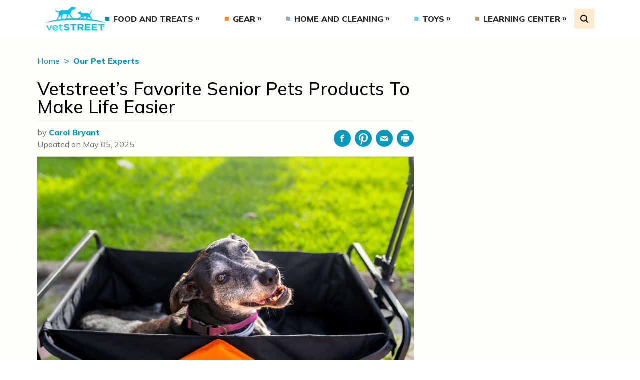

--- FILE ---
content_type: text/html; charset=UTF-8
request_url: https://www.vetstreet.com/our-pet-experts/9-products-that-can-help-make-life-easier-for-senior-pets
body_size: 17978
content:
<!DOCTYPE html>
<html lang="en">
<head>
	<meta charset="UTF-8">
	<meta http-equiv="X-UA-Compatible" content="IE=edge">
	<meta name="viewport" content="width=device-width, initial-scale=1.0">
	<title>Products to Make Senior Pets More Comfortable - Vetstreet | Vetstreet</title>

			<!-- Google Tag Manager -->
		<script>(function(w,d,s,l,i){w[l]=w[l]||[];w[l].push({'gtm.start':
		new Date().getTime(),event:'gtm.js'});var f=d.getElementsByTagName(s)[0],
		j=d.createElement(s),dl=l!='dataLayer'?'&l='+l:'';j.async=true;j.src=
		'https://www.googletagmanager.com/gtm.js?id='+i+dl;f.parentNode.insertBefore(j,f);
		})(window,document,'script','dataLayer','GTM-5VSB863');</script>
		<!-- End Google Tag Manager -->
			<meta name="p:domain_verify" content="4b8cb53e0953bfedee57aa615dd4d99b"/>
	<link rel="preconnect" href="https://fonts.googleapis.com">
	<link rel="preconnect" href="https://fonts.gstatic.com" crossorigin>
	<meta name='robots' content='index, follow, max-image-preview:large, max-snippet:-1, max-video-preview:-1' />
	<style>img:is([sizes="auto" i], [sizes^="auto," i]) { contain-intrinsic-size: 3000px 1500px }</style>
	
	<!-- This site is optimized with the Yoast SEO plugin v25.0 - https://yoast.com/wordpress/plugins/seo/ -->
	<meta name="description" content="Senior pets have so much to give to their human counterparts. Fortunately, senior pets products help our furry friends age gracefully." />
	<link rel="canonical" href="https://www.vetstreet.com/our-pet-experts/9-products-that-can-help-make-life-easier-for-senior-pets" />
	<meta property="og:locale" content="en_US" />
	<meta property="og:type" content="article" />
	<meta property="og:title" content="Products to Make Senior Pets More Comfortable - Vetstreet" />
	<meta property="og:description" content="Senior pets have so much to give to their human counterparts. Fortunately, senior pets products help our furry friends age gracefully." />
	<meta property="og:url" content="https://www.vetstreet.com/our-pet-experts/9-products-that-can-help-make-life-easier-for-senior-pets" />
	<meta property="og:site_name" content="Vetstreet" />
	<meta property="article:publisher" content="https://www.facebook.com/vetstreet" />
	<meta property="article:published_time" content="2022-10-07T18:57:57+00:00" />
	<meta property="article:modified_time" content="2025-10-31T20:47:52+00:00" />
	<meta property="og:image" content="https://www.vetstreet.com/wp-content/uploads/2022/10/shutterstock_2500243271.jpg" />
	<meta property="og:image:width" content="1000" />
	<meta property="og:image:height" content="667" />
	<meta property="og:image:type" content="image/jpeg" />
	<meta name="author" content="Carol Bryant" />
	<meta name="twitter:card" content="summary_large_image" />
	<meta name="twitter:creator" content="@fidoseofreality" />
	<meta name="twitter:site" content="@vetstreet" />
	<meta name="twitter:label1" content="Written by" />
	<meta name="twitter:data1" content="Carol Bryant" />
	<meta name="twitter:label2" content="Est. reading time" />
	<meta name="twitter:data2" content="6 minutes" />
	<script type="application/ld+json" class="yoast-schema-graph">{"@context":"https://schema.org","@graph":[{"@type":"Article","@id":"https://www.vetstreet.com/our-pet-experts/9-products-that-can-help-make-life-easier-for-senior-pets#article","isPartOf":{"@id":"https://www.vetstreet.com/our-pet-experts/9-products-that-can-help-make-life-easier-for-senior-pets"},"author":[{"@id":"https://www.vetstreet.com/#/schema/person/31174cbcedade809c588cc790f28e25c"}],"headline":"Vetstreet&#8217;s Favorite Senior Pets Products To Make Life Easier","datePublished":"2022-10-07T18:57:57+00:00","dateModified":"2025-10-31T20:47:52+00:00","mainEntityOfPage":{"@id":"https://www.vetstreet.com/our-pet-experts/9-products-that-can-help-make-life-easier-for-senior-pets"},"wordCount":1233,"commentCount":0,"publisher":{"@id":"https://www.vetstreet.com/#organization"},"image":{"@id":"https://www.vetstreet.com/our-pet-experts/9-products-that-can-help-make-life-easier-for-senior-pets#primaryimage"},"thumbnailUrl":"https://www.vetstreet.com/wp-content/uploads/2022/10/shutterstock_2500243271.jpg","articleSection":["Our Pet Experts"],"inLanguage":"en-US","potentialAction":[{"@type":"CommentAction","name":"Comment","target":["https://www.vetstreet.com/our-pet-experts/9-products-that-can-help-make-life-easier-for-senior-pets#respond"]}]},{"@type":"WebPage","@id":"https://www.vetstreet.com/our-pet-experts/9-products-that-can-help-make-life-easier-for-senior-pets","url":"https://www.vetstreet.com/our-pet-experts/9-products-that-can-help-make-life-easier-for-senior-pets","name":"Products to Make Senior Pets More Comfortable - Vetstreet","isPartOf":{"@id":"https://www.vetstreet.com/#website"},"primaryImageOfPage":{"@id":"https://www.vetstreet.com/our-pet-experts/9-products-that-can-help-make-life-easier-for-senior-pets#primaryimage"},"image":{"@id":"https://www.vetstreet.com/our-pet-experts/9-products-that-can-help-make-life-easier-for-senior-pets#primaryimage"},"thumbnailUrl":"https://www.vetstreet.com/wp-content/uploads/2022/10/shutterstock_2500243271.jpg","datePublished":"2022-10-07T18:57:57+00:00","dateModified":"2025-10-31T20:47:52+00:00","description":"Senior pets have so much to give to their human counterparts. Fortunately, senior pets products help our furry friends age gracefully.","breadcrumb":{"@id":"https://www.vetstreet.com/our-pet-experts/9-products-that-can-help-make-life-easier-for-senior-pets#breadcrumb"},"inLanguage":"en-US","potentialAction":[{"@type":"ReadAction","target":["https://www.vetstreet.com/our-pet-experts/9-products-that-can-help-make-life-easier-for-senior-pets"]}]},{"@type":"ImageObject","inLanguage":"en-US","@id":"https://www.vetstreet.com/our-pet-experts/9-products-that-can-help-make-life-easier-for-senior-pets#primaryimage","url":"https://www.vetstreet.com/wp-content/uploads/2022/10/shutterstock_2500243271.jpg","contentUrl":"https://www.vetstreet.com/wp-content/uploads/2022/10/shutterstock_2500243271.jpg","width":1000,"height":667,"caption":"senior pets products dog in stroller"},{"@type":"BreadcrumbList","@id":"https://www.vetstreet.com/our-pet-experts/9-products-that-can-help-make-life-easier-for-senior-pets#breadcrumb","itemListElement":[{"@type":"ListItem","position":1,"name":"Home","item":"https://www.vetstreet.com/"},{"@type":"ListItem","position":2,"name":"Vetstreet&#8217;s Favorite Senior Pets Products To Make Life Easier"}]},{"@type":"WebSite","@id":"https://www.vetstreet.com/#website","url":"https://www.vetstreet.com/","name":"Vetstreet","description":"Leading Pet Care and Health Resource","publisher":{"@id":"https://www.vetstreet.com/#organization"},"potentialAction":[{"@type":"SearchAction","target":{"@type":"EntryPoint","urlTemplate":"https://www.vetstreet.com/?s={search_term_string}"},"query-input":{"@type":"PropertyValueSpecification","valueRequired":true,"valueName":"search_term_string"}}],"inLanguage":"en-US"},{"@type":"Organization","@id":"https://www.vetstreet.com/#organization","name":"Vetstreet","url":"https://www.vetstreet.com/","logo":{"@type":"ImageObject","inLanguage":"en-US","@id":"https://www.vetstreet.com/#/schema/logo/image/","url":"https://www.vetstreet.com/wp-content/uploads/2022/08/vetstreet-logo-colored.png","contentUrl":"https://www.vetstreet.com/wp-content/uploads/2022/08/vetstreet-logo-colored.png","width":141,"height":66,"caption":"Vetstreet"},"image":{"@id":"https://www.vetstreet.com/#/schema/logo/image/"},"sameAs":["https://www.facebook.com/vetstreet","https://x.com/vetstreet"]},{"@type":"Person","@id":"https://www.vetstreet.com/#/schema/person/31174cbcedade809c588cc790f28e25c","name":"Carol Bryant","image":{"@type":"ImageObject","inLanguage":"en-US","@id":"https://www.vetstreet.com/#/schema/person/image/869ae4ac159549ff38714fac45e2ba94","url":"https://www.vetstreet.com/wp-content/uploads/2023/03/e26ba90111e9c1e3a1daf4df40f50ee1-96x96.png","contentUrl":"https://www.vetstreet.com/wp-content/uploads/2023/03/e26ba90111e9c1e3a1daf4df40f50ee1-96x96.png","caption":"Carol Bryant"},"description":"Carol Bryant is the founder of FidoseofReality.com and Wigglebutt Warriors. A pet product expert, Carol is the Immediate Past President of the Dog Writers Association of America (DWAA) and the 2020 and 2021 winner for Best Dog Blog. A dog lover of the highest order is how Gayle King introduced Carol when she appeared with her Cocker Spaniel on Oprah Radio’s Gayle King Show to dish dogs. She is a pet industry veteran who owns the trademark, “My Heart Beats Dog®.”","sameAs":["http://www.fidoseofreality.com","https://x.com/fidoseofreality"],"url":"https://www.vetstreet.com/author/cbryant"}]}</script>
	<!-- / Yoast SEO plugin. -->


<link rel='dns-prefetch' href='//pagead2.googlesyndication.com' />
<link rel='dns-prefetch' href='//fonts.googleapis.com' />
<link rel='dns-prefetch' href='//cdnjs.cloudflare.com' />
<script type="text/javascript">
/* <![CDATA[ */
window._wpemojiSettings = {"baseUrl":"https:\/\/s.w.org\/images\/core\/emoji\/16.0.1\/72x72\/","ext":".png","svgUrl":"https:\/\/s.w.org\/images\/core\/emoji\/16.0.1\/svg\/","svgExt":".svg","source":{"concatemoji":"https:\/\/www.vetstreet.com\/wp-includes\/js\/wp-emoji-release.min.js?ver=2a6cc267e4849f96a2f0aa4bbe0fb240"}};
/*! This file is auto-generated */
!function(s,n){var o,i,e;function c(e){try{var t={supportTests:e,timestamp:(new Date).valueOf()};sessionStorage.setItem(o,JSON.stringify(t))}catch(e){}}function p(e,t,n){e.clearRect(0,0,e.canvas.width,e.canvas.height),e.fillText(t,0,0);var t=new Uint32Array(e.getImageData(0,0,e.canvas.width,e.canvas.height).data),a=(e.clearRect(0,0,e.canvas.width,e.canvas.height),e.fillText(n,0,0),new Uint32Array(e.getImageData(0,0,e.canvas.width,e.canvas.height).data));return t.every(function(e,t){return e===a[t]})}function u(e,t){e.clearRect(0,0,e.canvas.width,e.canvas.height),e.fillText(t,0,0);for(var n=e.getImageData(16,16,1,1),a=0;a<n.data.length;a++)if(0!==n.data[a])return!1;return!0}function f(e,t,n,a){switch(t){case"flag":return n(e,"\ud83c\udff3\ufe0f\u200d\u26a7\ufe0f","\ud83c\udff3\ufe0f\u200b\u26a7\ufe0f")?!1:!n(e,"\ud83c\udde8\ud83c\uddf6","\ud83c\udde8\u200b\ud83c\uddf6")&&!n(e,"\ud83c\udff4\udb40\udc67\udb40\udc62\udb40\udc65\udb40\udc6e\udb40\udc67\udb40\udc7f","\ud83c\udff4\u200b\udb40\udc67\u200b\udb40\udc62\u200b\udb40\udc65\u200b\udb40\udc6e\u200b\udb40\udc67\u200b\udb40\udc7f");case"emoji":return!a(e,"\ud83e\udedf")}return!1}function g(e,t,n,a){var r="undefined"!=typeof WorkerGlobalScope&&self instanceof WorkerGlobalScope?new OffscreenCanvas(300,150):s.createElement("canvas"),o=r.getContext("2d",{willReadFrequently:!0}),i=(o.textBaseline="top",o.font="600 32px Arial",{});return e.forEach(function(e){i[e]=t(o,e,n,a)}),i}function t(e){var t=s.createElement("script");t.src=e,t.defer=!0,s.head.appendChild(t)}"undefined"!=typeof Promise&&(o="wpEmojiSettingsSupports",i=["flag","emoji"],n.supports={everything:!0,everythingExceptFlag:!0},e=new Promise(function(e){s.addEventListener("DOMContentLoaded",e,{once:!0})}),new Promise(function(t){var n=function(){try{var e=JSON.parse(sessionStorage.getItem(o));if("object"==typeof e&&"number"==typeof e.timestamp&&(new Date).valueOf()<e.timestamp+604800&&"object"==typeof e.supportTests)return e.supportTests}catch(e){}return null}();if(!n){if("undefined"!=typeof Worker&&"undefined"!=typeof OffscreenCanvas&&"undefined"!=typeof URL&&URL.createObjectURL&&"undefined"!=typeof Blob)try{var e="postMessage("+g.toString()+"("+[JSON.stringify(i),f.toString(),p.toString(),u.toString()].join(",")+"));",a=new Blob([e],{type:"text/javascript"}),r=new Worker(URL.createObjectURL(a),{name:"wpTestEmojiSupports"});return void(r.onmessage=function(e){c(n=e.data),r.terminate(),t(n)})}catch(e){}c(n=g(i,f,p,u))}t(n)}).then(function(e){for(var t in e)n.supports[t]=e[t],n.supports.everything=n.supports.everything&&n.supports[t],"flag"!==t&&(n.supports.everythingExceptFlag=n.supports.everythingExceptFlag&&n.supports[t]);n.supports.everythingExceptFlag=n.supports.everythingExceptFlag&&!n.supports.flag,n.DOMReady=!1,n.readyCallback=function(){n.DOMReady=!0}}).then(function(){return e}).then(function(){var e;n.supports.everything||(n.readyCallback(),(e=n.source||{}).concatemoji?t(e.concatemoji):e.wpemoji&&e.twemoji&&(t(e.twemoji),t(e.wpemoji)))}))}((window,document),window._wpemojiSettings);
/* ]]> */
</script>
<style id='wp-emoji-styles-inline-css' type='text/css'>

	img.wp-smiley, img.emoji {
		display: inline !important;
		border: none !important;
		box-shadow: none !important;
		height: 1em !important;
		width: 1em !important;
		margin: 0 0.07em !important;
		vertical-align: -0.1em !important;
		background: none !important;
		padding: 0 !important;
	}
</style>
<link rel='stylesheet' id='wp-block-library-css' href='https://www.vetstreet.com/wp-includes/css/dist/block-library/style.min.css?ver=2a6cc267e4849f96a2f0aa4bbe0fb240' type='text/css' media='all' />
<style id='classic-theme-styles-inline-css' type='text/css'>
/*! This file is auto-generated */
.wp-block-button__link{color:#fff;background-color:#32373c;border-radius:9999px;box-shadow:none;text-decoration:none;padding:calc(.667em + 2px) calc(1.333em + 2px);font-size:1.125em}.wp-block-file__button{background:#32373c;color:#fff;text-decoration:none}
</style>
<style id='safe-svg-svg-icon-style-inline-css' type='text/css'>
.safe-svg-cover{text-align:center}.safe-svg-cover .safe-svg-inside{display:inline-block;max-width:100%}.safe-svg-cover svg{height:100%;max-height:100%;max-width:100%;width:100%}

</style>
<link rel='stylesheet' id='editorskit-frontend-css' href='https://www.vetstreet.com/wp-content/plugins/block-options/build/style.build.css?ver=new' type='text/css' media='all' />
<style id='global-styles-inline-css' type='text/css'>
:root{--wp--preset--aspect-ratio--square: 1;--wp--preset--aspect-ratio--4-3: 4/3;--wp--preset--aspect-ratio--3-4: 3/4;--wp--preset--aspect-ratio--3-2: 3/2;--wp--preset--aspect-ratio--2-3: 2/3;--wp--preset--aspect-ratio--16-9: 16/9;--wp--preset--aspect-ratio--9-16: 9/16;--wp--preset--color--black: #000000;--wp--preset--color--cyan-bluish-gray: #abb8c3;--wp--preset--color--white: #ffffff;--wp--preset--color--pale-pink: #f78da7;--wp--preset--color--vivid-red: #cf2e2e;--wp--preset--color--luminous-vivid-orange: #ff6900;--wp--preset--color--luminous-vivid-amber: #fcb900;--wp--preset--color--light-green-cyan: #7bdcb5;--wp--preset--color--vivid-green-cyan: #00d084;--wp--preset--color--pale-cyan-blue: #8ed1fc;--wp--preset--color--vivid-cyan-blue: #0693e3;--wp--preset--color--vivid-purple: #9b51e0;--wp--preset--gradient--vivid-cyan-blue-to-vivid-purple: linear-gradient(135deg,rgba(6,147,227,1) 0%,rgb(155,81,224) 100%);--wp--preset--gradient--light-green-cyan-to-vivid-green-cyan: linear-gradient(135deg,rgb(122,220,180) 0%,rgb(0,208,130) 100%);--wp--preset--gradient--luminous-vivid-amber-to-luminous-vivid-orange: linear-gradient(135deg,rgba(252,185,0,1) 0%,rgba(255,105,0,1) 100%);--wp--preset--gradient--luminous-vivid-orange-to-vivid-red: linear-gradient(135deg,rgba(255,105,0,1) 0%,rgb(207,46,46) 100%);--wp--preset--gradient--very-light-gray-to-cyan-bluish-gray: linear-gradient(135deg,rgb(238,238,238) 0%,rgb(169,184,195) 100%);--wp--preset--gradient--cool-to-warm-spectrum: linear-gradient(135deg,rgb(74,234,220) 0%,rgb(151,120,209) 20%,rgb(207,42,186) 40%,rgb(238,44,130) 60%,rgb(251,105,98) 80%,rgb(254,248,76) 100%);--wp--preset--gradient--blush-light-purple: linear-gradient(135deg,rgb(255,206,236) 0%,rgb(152,150,240) 100%);--wp--preset--gradient--blush-bordeaux: linear-gradient(135deg,rgb(254,205,165) 0%,rgb(254,45,45) 50%,rgb(107,0,62) 100%);--wp--preset--gradient--luminous-dusk: linear-gradient(135deg,rgb(255,203,112) 0%,rgb(199,81,192) 50%,rgb(65,88,208) 100%);--wp--preset--gradient--pale-ocean: linear-gradient(135deg,rgb(255,245,203) 0%,rgb(182,227,212) 50%,rgb(51,167,181) 100%);--wp--preset--gradient--electric-grass: linear-gradient(135deg,rgb(202,248,128) 0%,rgb(113,206,126) 100%);--wp--preset--gradient--midnight: linear-gradient(135deg,rgb(2,3,129) 0%,rgb(40,116,252) 100%);--wp--preset--font-size--small: 13px;--wp--preset--font-size--medium: 20px;--wp--preset--font-size--large: 36px;--wp--preset--font-size--x-large: 42px;--wp--preset--spacing--20: 0.44rem;--wp--preset--spacing--30: 0.67rem;--wp--preset--spacing--40: 1rem;--wp--preset--spacing--50: 1.5rem;--wp--preset--spacing--60: 2.25rem;--wp--preset--spacing--70: 3.38rem;--wp--preset--spacing--80: 5.06rem;--wp--preset--shadow--natural: 6px 6px 9px rgba(0, 0, 0, 0.2);--wp--preset--shadow--deep: 12px 12px 50px rgba(0, 0, 0, 0.4);--wp--preset--shadow--sharp: 6px 6px 0px rgba(0, 0, 0, 0.2);--wp--preset--shadow--outlined: 6px 6px 0px -3px rgba(255, 255, 255, 1), 6px 6px rgba(0, 0, 0, 1);--wp--preset--shadow--crisp: 6px 6px 0px rgba(0, 0, 0, 1);}:where(.is-layout-flex){gap: 0.5em;}:where(.is-layout-grid){gap: 0.5em;}body .is-layout-flex{display: flex;}.is-layout-flex{flex-wrap: wrap;align-items: center;}.is-layout-flex > :is(*, div){margin: 0;}body .is-layout-grid{display: grid;}.is-layout-grid > :is(*, div){margin: 0;}:where(.wp-block-columns.is-layout-flex){gap: 2em;}:where(.wp-block-columns.is-layout-grid){gap: 2em;}:where(.wp-block-post-template.is-layout-flex){gap: 1.25em;}:where(.wp-block-post-template.is-layout-grid){gap: 1.25em;}.has-black-color{color: var(--wp--preset--color--black) !important;}.has-cyan-bluish-gray-color{color: var(--wp--preset--color--cyan-bluish-gray) !important;}.has-white-color{color: var(--wp--preset--color--white) !important;}.has-pale-pink-color{color: var(--wp--preset--color--pale-pink) !important;}.has-vivid-red-color{color: var(--wp--preset--color--vivid-red) !important;}.has-luminous-vivid-orange-color{color: var(--wp--preset--color--luminous-vivid-orange) !important;}.has-luminous-vivid-amber-color{color: var(--wp--preset--color--luminous-vivid-amber) !important;}.has-light-green-cyan-color{color: var(--wp--preset--color--light-green-cyan) !important;}.has-vivid-green-cyan-color{color: var(--wp--preset--color--vivid-green-cyan) !important;}.has-pale-cyan-blue-color{color: var(--wp--preset--color--pale-cyan-blue) !important;}.has-vivid-cyan-blue-color{color: var(--wp--preset--color--vivid-cyan-blue) !important;}.has-vivid-purple-color{color: var(--wp--preset--color--vivid-purple) !important;}.has-black-background-color{background-color: var(--wp--preset--color--black) !important;}.has-cyan-bluish-gray-background-color{background-color: var(--wp--preset--color--cyan-bluish-gray) !important;}.has-white-background-color{background-color: var(--wp--preset--color--white) !important;}.has-pale-pink-background-color{background-color: var(--wp--preset--color--pale-pink) !important;}.has-vivid-red-background-color{background-color: var(--wp--preset--color--vivid-red) !important;}.has-luminous-vivid-orange-background-color{background-color: var(--wp--preset--color--luminous-vivid-orange) !important;}.has-luminous-vivid-amber-background-color{background-color: var(--wp--preset--color--luminous-vivid-amber) !important;}.has-light-green-cyan-background-color{background-color: var(--wp--preset--color--light-green-cyan) !important;}.has-vivid-green-cyan-background-color{background-color: var(--wp--preset--color--vivid-green-cyan) !important;}.has-pale-cyan-blue-background-color{background-color: var(--wp--preset--color--pale-cyan-blue) !important;}.has-vivid-cyan-blue-background-color{background-color: var(--wp--preset--color--vivid-cyan-blue) !important;}.has-vivid-purple-background-color{background-color: var(--wp--preset--color--vivid-purple) !important;}.has-black-border-color{border-color: var(--wp--preset--color--black) !important;}.has-cyan-bluish-gray-border-color{border-color: var(--wp--preset--color--cyan-bluish-gray) !important;}.has-white-border-color{border-color: var(--wp--preset--color--white) !important;}.has-pale-pink-border-color{border-color: var(--wp--preset--color--pale-pink) !important;}.has-vivid-red-border-color{border-color: var(--wp--preset--color--vivid-red) !important;}.has-luminous-vivid-orange-border-color{border-color: var(--wp--preset--color--luminous-vivid-orange) !important;}.has-luminous-vivid-amber-border-color{border-color: var(--wp--preset--color--luminous-vivid-amber) !important;}.has-light-green-cyan-border-color{border-color: var(--wp--preset--color--light-green-cyan) !important;}.has-vivid-green-cyan-border-color{border-color: var(--wp--preset--color--vivid-green-cyan) !important;}.has-pale-cyan-blue-border-color{border-color: var(--wp--preset--color--pale-cyan-blue) !important;}.has-vivid-cyan-blue-border-color{border-color: var(--wp--preset--color--vivid-cyan-blue) !important;}.has-vivid-purple-border-color{border-color: var(--wp--preset--color--vivid-purple) !important;}.has-vivid-cyan-blue-to-vivid-purple-gradient-background{background: var(--wp--preset--gradient--vivid-cyan-blue-to-vivid-purple) !important;}.has-light-green-cyan-to-vivid-green-cyan-gradient-background{background: var(--wp--preset--gradient--light-green-cyan-to-vivid-green-cyan) !important;}.has-luminous-vivid-amber-to-luminous-vivid-orange-gradient-background{background: var(--wp--preset--gradient--luminous-vivid-amber-to-luminous-vivid-orange) !important;}.has-luminous-vivid-orange-to-vivid-red-gradient-background{background: var(--wp--preset--gradient--luminous-vivid-orange-to-vivid-red) !important;}.has-very-light-gray-to-cyan-bluish-gray-gradient-background{background: var(--wp--preset--gradient--very-light-gray-to-cyan-bluish-gray) !important;}.has-cool-to-warm-spectrum-gradient-background{background: var(--wp--preset--gradient--cool-to-warm-spectrum) !important;}.has-blush-light-purple-gradient-background{background: var(--wp--preset--gradient--blush-light-purple) !important;}.has-blush-bordeaux-gradient-background{background: var(--wp--preset--gradient--blush-bordeaux) !important;}.has-luminous-dusk-gradient-background{background: var(--wp--preset--gradient--luminous-dusk) !important;}.has-pale-ocean-gradient-background{background: var(--wp--preset--gradient--pale-ocean) !important;}.has-electric-grass-gradient-background{background: var(--wp--preset--gradient--electric-grass) !important;}.has-midnight-gradient-background{background: var(--wp--preset--gradient--midnight) !important;}.has-small-font-size{font-size: var(--wp--preset--font-size--small) !important;}.has-medium-font-size{font-size: var(--wp--preset--font-size--medium) !important;}.has-large-font-size{font-size: var(--wp--preset--font-size--large) !important;}.has-x-large-font-size{font-size: var(--wp--preset--font-size--x-large) !important;}
:where(.wp-block-post-template.is-layout-flex){gap: 1.25em;}:where(.wp-block-post-template.is-layout-grid){gap: 1.25em;}
:where(.wp-block-columns.is-layout-flex){gap: 2em;}:where(.wp-block-columns.is-layout-grid){gap: 2em;}
:root :where(.wp-block-pullquote){font-size: 1.5em;line-height: 1.6;}
</style>
<link rel='stylesheet' id='contact-form-7-css' href='https://www.vetstreet.com/wp-content/plugins/contact-form-7/includes/css/styles.css?ver=5.9.3' type='text/css' media='all' />
<link rel='stylesheet' id='theme-fonts-googleapis-css' href='https://fonts.googleapis.com/css2?family=Mulish%3Awght%40300%3B400%3B500%3B600%3B800%3B900&#038;display=swap&#038;ver=2.0.0' type='text/css' media='all' />
<link rel='stylesheet' id='tiny-slider-css' href='https://cdnjs.cloudflare.com/ajax/libs/tiny-slider/2.9.4/tiny-slider.css?ver=2.9.4' type='text/css' media='all' />
<link rel='stylesheet' id='theme-main-css' href='https://www.vetstreet.com/wp-content/themes/vetstreet/dist/styles/styles.bundle.css?ver=1756228836' type='text/css' media='all' />
	<script type="text/javascript">
		!function(){"use strict";window.RudderSnippetVersion="3.0.25";var e="rudderanalytics";window[e]||(window[e]=[])
		;var rudderanalytics=window[e];if(Array.isArray(rudderanalytics)){
		if(true===rudderanalytics.snippetExecuted&&window.console&&console.error){
		console.error("RudderStack JavaScript SDK snippet included more than once.")}else{rudderanalytics.snippetExecuted=true,
		window.rudderAnalyticsBuildType="legacy";var sdkBaseUrl="https://cdn.rudderlabs.com/v3";var sdkName="rsa.min.js"
		;var scriptLoadingMode="async"
		;var n=["setDefaultInstanceKey","load","ready","page","track","identify","alias","group","reset","setAnonymousId","startSession","endSession","consent"]
		;for(var r=0;r<n.length;r++){var t=n[r];rudderanalytics[t]=function(n){return function(){var r
		;Array.isArray(window[e])?rudderanalytics.push([n].concat(Array.prototype.slice.call(arguments))):null===(r=window[e][n])||void 0===r||r.apply(window[e],arguments)
		}}(t)}try{new Function('return import("")'),window.rudderAnalyticsBuildType="modern"}catch(o){}
		var d=document.head||document.getElementsByTagName("head")[0]
		;var i=document.body||document.getElementsByTagName("body")[0];window.rudderAnalyticsAddScript=function(e,n,r){
		var t=document.createElement("script");t.src=e,t.setAttribute("data-loader","RS_JS_SDK"),n&&r&&t.setAttribute(n,r),
		"async"===scriptLoadingMode?t.async=true:"defer"===scriptLoadingMode&&(t.defer=true),
		d?d.insertBefore(t,d.firstChild):i.insertBefore(t,i.firstChild)},window.rudderAnalyticsMount=function(){!function(){
		if("undefined"==typeof globalThis){var e;var n=function getGlobal(){
		return"undefined"!=typeof self?self:"undefined"!=typeof window?window:null}();n&&Object.defineProperty(n,"globalThis",{
		value:n,configurable:true})}
		}(),window.rudderAnalyticsAddScript("".concat(sdkBaseUrl,"/").concat(window.rudderAnalyticsBuildType,"/").concat(sdkName),"data-rsa-write-key","2Unf06rB44FvQ0EJAdm64AAoat4")
		},
		"undefined"==typeof Promise||"undefined"==typeof globalThis?window.rudderAnalyticsAddScript("https://polyfill-fastly.io/v3/polyfill.min.js?version=3.111.0&features=Symbol%2CPromise&callback=rudderAnalyticsMount"):window.rudderAnalyticsMount()
		;var loadOptions={}
		;rudderanalytics.load("2Unf06rB44FvQ0EJAdm64AAoat4","https://metamorphonr.dataplane.rudderstack.com",loadOptions);
		}}
		}();
	</script>
	<script type="text/javascript" src="https://pagead2.googlesyndication.com/pagead/js/adsbygoogle.js?client=ca-pub-8474657490465235&amp;ver=1.0.0" id="verify-google-adsense-code-snippet-js" async="async" data-wp-strategy="async" crossorigin="anonymous"></script>
<link rel="EditURI" type="application/rsd+xml" title="RSD" href="https://www.vetstreet.com/xmlrpc.php?rsd" />
<link rel='shortlink' href='https://www.vetstreet.com/?p=6739' />
<link rel="alternate" title="oEmbed (JSON)" type="application/json+oembed" href="https://www.vetstreet.com/wp-json/oembed/1.0/embed?url=https%3A%2F%2Fwww.vetstreet.com%2Four-pet-experts%2F9-products-that-can-help-make-life-easier-for-senior-pets" />
<link rel="alternate" title="oEmbed (XML)" type="text/xml+oembed" href="https://www.vetstreet.com/wp-json/oembed/1.0/embed?url=https%3A%2F%2Fwww.vetstreet.com%2Four-pet-experts%2F9-products-that-can-help-make-life-easier-for-senior-pets&#038;format=xml" />
<meta name='vetstreet-ads-kvs' content='{&quot;PageType&quot;:&quot;Article&quot;,&quot;Category&quot;:&quot;Our Pet Experts&quot;,&quot;Subcategory&quot;:&quot;&quot;,&quot;ArticleID&quot;:6739,&quot;PageID&quot;:&quot;&quot;,&quot;Tags&quot;:&quot;&quot;,&quot;Sponsor&quot;:&quot;&quot;,&quot;Language&quot;:&quot;en&quot;,&quot;Keyword&quot;:&quot;our,pet,experts,9,products,that,can,help,make,life,easier,for,senior,pets&quot;}' />	<script type="text/javascript">
		var dataLayer = dataLayer || [];
		dataLayer.push({
			'kvs': {"PageType":"Article","Category":"Our Pet Experts","Subcategory":"","ArticleID":6739,"PageID":"","Tags":"","Sponsor":"","Language":"en","Keyword":"our,pet,experts,9,products,that,can,help,make,life,easier,for,senior,pets"}		});
	</script>
	<link rel="icon" href="https://www.vetstreet.com/wp-content/uploads/2022/08/vetstreet-favicon.png" sizes="32x32" />
<link rel="icon" href="https://www.vetstreet.com/wp-content/uploads/2022/08/vetstreet-favicon.png" sizes="192x192" />
<link rel="apple-touch-icon" href="https://www.vetstreet.com/wp-content/uploads/2022/08/vetstreet-favicon.png" />
<meta name="msapplication-TileImage" content="https://www.vetstreet.com/wp-content/uploads/2022/08/vetstreet-favicon.png" />
</head>
<body class="wp-singular post-template-default single single-post postid-6739 single-format-standard wp-custom-logo wp-theme-vetstreet">

<!-- Google Tag Manager (noscript) -->
<noscript><iframe src="https://www.googletagmanager.com/ns.html?id=GTM-5VSB863"
height="0" width="0" style="display:none;visibility:hidden"></iframe></noscript>
<!-- End Google Tag Manager (noscript) -->

<nav class="main-navigation block w-full bg-white text-blue-dark relative">
	<div class="container mx-auto flex flex-col lg:flex-row items-center relative">
		<div class="flex items-center justify-between lg:flex-auto w-full bg-white py-5 lg:py-3 px-4 z-20 gap-x-8">
			<button class="MobileMenuHamburger lg:hidden" type="button" aria-label="Open Menu" aria-pressed="false">
				<span></span>
				<span></span>
				<span></span>
			</button>
				<a
		class="flex items-center justify-center"
		href="https://www.vetstreet.com"
		title="Vetstreet"
	>
		<img
			class="main-navigation-logo w-1/2 lg:w-full"
			src="https://www.vetstreet.com/wp-content/uploads/2022/08/vetstreet-logo-colored.png"
			alt="Vetstreet"
			width="141"
			height="66"
			loading="lazy"
		/>
	</a>
				<ul class="hidden lg:flex items-center justify-between w-full main-menu main-menu--desktop font-extrabold"><li id="menu-item-11802" class="menu-item menu-item-type-taxonomy menu-item-object-category menu-item-has-children menu-item-11802"><a href="https://www.vetstreet.com/category/food-and-treats">Food and Treats</a>
<ul class="sub-menu">
	<li id="menu-item-11803" class="menu-item menu-item-type-taxonomy menu-item-object-category menu-item-11803"><a href="https://www.vetstreet.com/category/food-and-treats/cat-food">Cat Food</a></li>
	<li id="menu-item-11804" class="menu-item menu-item-type-taxonomy menu-item-object-category menu-item-11804"><a href="https://www.vetstreet.com/category/food-and-treats/cat-supplements">Cat Supplements</a></li>
	<li id="menu-item-11805" class="menu-item menu-item-type-taxonomy menu-item-object-category menu-item-11805"><a href="https://www.vetstreet.com/category/food-and-treats/cat-treats">Cat Treats</a></li>
	<li id="menu-item-11806" class="menu-item menu-item-type-taxonomy menu-item-object-category menu-item-11806"><a href="https://www.vetstreet.com/category/food-and-treats/dog-food">Dog Food</a></li>
	<li id="menu-item-11807" class="menu-item menu-item-type-taxonomy menu-item-object-category menu-item-11807"><a href="https://www.vetstreet.com/category/food-and-treats/dog-supplements">Dog Supplements</a></li>
	<li id="menu-item-11808" class="menu-item menu-item-type-taxonomy menu-item-object-category menu-item-11808"><a href="https://www.vetstreet.com/category/food-and-treats/dog-treats">Dog Treats</a></li>
	<li id="menu-item-11809" class="menu-item menu-item-type-taxonomy menu-item-object-category menu-item-11809"><a href="https://www.vetstreet.com/category/food-and-treats/feeding-bowls">Feeding Bowls</a></li>
	<li id="menu-item-11810" class="menu-item menu-item-type-taxonomy menu-item-object-category menu-item-11810"><a href="https://www.vetstreet.com/category/food-and-treats/pet-food-storage">Pet Food Storage</a></li>
	<li id="menu-item-11835" class="menu-item menu-item-type-taxonomy menu-item-object-category menu-item-11835"><a href="https://www.vetstreet.com/category/food-and-treats">All Articles</a></li>
</ul>
</li>
<li id="menu-item-11811" class="menu-item menu-item-type-taxonomy menu-item-object-category menu-item-has-children menu-item-11811"><a href="https://www.vetstreet.com/category/gear">Gear</a>
<ul class="sub-menu">
	<li id="menu-item-11812" class="menu-item menu-item-type-taxonomy menu-item-object-category menu-item-11812"><a href="https://www.vetstreet.com/category/gear/cat-gear">Cat Gear</a></li>
	<li id="menu-item-11813" class="menu-item menu-item-type-taxonomy menu-item-object-category menu-item-11813"><a href="https://www.vetstreet.com/category/gear/dog-gear">Dog Gear</a></li>
	<li id="menu-item-11814" class="menu-item menu-item-type-taxonomy menu-item-object-category menu-item-11814"><a href="https://www.vetstreet.com/category/gear/pet-tech">Pet Tech</a></li>
	<li id="menu-item-11836" class="menu-item menu-item-type-taxonomy menu-item-object-category menu-item-11836"><a href="https://www.vetstreet.com/category/gear">All Articles</a></li>
</ul>
</li>
<li id="menu-item-11815" class="menu-item menu-item-type-taxonomy menu-item-object-category menu-item-has-children menu-item-11815"><a href="https://www.vetstreet.com/category/home-and-cleaning">Home and Cleaning</a>
<ul class="sub-menu">
	<li id="menu-item-11816" class="menu-item menu-item-type-taxonomy menu-item-object-category menu-item-11816"><a href="https://www.vetstreet.com/category/home-and-cleaning/cat-beds">Cat Beds</a></li>
	<li id="menu-item-11817" class="menu-item menu-item-type-taxonomy menu-item-object-category menu-item-11817"><a href="https://www.vetstreet.com/category/home-and-cleaning/dog-beds">Dog Beds</a></li>
	<li id="menu-item-11818" class="menu-item menu-item-type-taxonomy menu-item-object-category menu-item-11818"><a href="https://www.vetstreet.com/category/home-and-cleaning/dog-crates">Dog Crates</a></li>
	<li id="menu-item-11819" class="menu-item menu-item-type-taxonomy menu-item-object-category menu-item-11819"><a href="https://www.vetstreet.com/category/home-and-cleaning/home-decor">Home Decor</a></li>
	<li id="menu-item-11820" class="menu-item menu-item-type-taxonomy menu-item-object-category menu-item-11820"><a href="https://www.vetstreet.com/category/home-and-cleaning/litter-boxes">Litter Boxes</a></li>
	<li id="menu-item-11821" class="menu-item menu-item-type-taxonomy menu-item-object-category menu-item-11821"><a href="https://www.vetstreet.com/category/home-and-cleaning/pet-cleaning">Pet Cleaning</a></li>
	<li id="menu-item-11822" class="menu-item menu-item-type-taxonomy menu-item-object-category menu-item-11822"><a href="https://www.vetstreet.com/category/home-and-cleaning/pet-gifts">Pet Gifts</a></li>
	<li id="menu-item-11823" class="menu-item menu-item-type-taxonomy menu-item-object-category menu-item-11823"><a href="https://www.vetstreet.com/category/home-and-cleaning/pet-grooming">Pet Grooming</a></li>
	<li id="menu-item-11824" class="menu-item menu-item-type-taxonomy menu-item-object-category menu-item-11824"><a href="https://www.vetstreet.com/category/home-and-cleaning/pet-safety">Pet Safety</a></li>
	<li id="menu-item-11837" class="menu-item menu-item-type-taxonomy menu-item-object-category menu-item-11837"><a href="https://www.vetstreet.com/category/home-and-cleaning">All Articles</a></li>
</ul>
</li>
<li id="menu-item-11825" class="menu-item menu-item-type-taxonomy menu-item-object-category menu-item-has-children menu-item-11825"><a href="https://www.vetstreet.com/category/toys">Toys</a>
<ul class="sub-menu">
	<li id="menu-item-11826" class="menu-item menu-item-type-taxonomy menu-item-object-category menu-item-11826"><a href="https://www.vetstreet.com/category/toys/cat-toys">Cat Toys</a></li>
	<li id="menu-item-11827" class="menu-item menu-item-type-taxonomy menu-item-object-category menu-item-11827"><a href="https://www.vetstreet.com/category/toys/dog-toys">Dog Toys</a></li>
	<li id="menu-item-11838" class="menu-item menu-item-type-taxonomy menu-item-object-category menu-item-11838"><a href="https://www.vetstreet.com/category/toys">All Articles</a></li>
</ul>
</li>
<li id="menu-item-11828" class="menu-item menu-item-type-custom menu-item-object-custom menu-item-has-children menu-item-11828"><a href="#">Learning Center</a>
<ul class="sub-menu">
	<li id="menu-item-11831" class="menu-item menu-item-type-taxonomy menu-item-object-category menu-item-11831"><a href="https://www.vetstreet.com/category/dogs">Dogs</a></li>
	<li id="menu-item-11830" class="menu-item menu-item-type-taxonomy menu-item-object-category menu-item-11830"><a href="https://www.vetstreet.com/category/cats">Cats</a></li>
	<li id="menu-item-11829" class="menu-item menu-item-type-taxonomy menu-item-object-category menu-item-11829"><a href="https://www.vetstreet.com/category/care">Care</a></li>
	<li id="menu-item-11832" class="menu-item menu-item-type-taxonomy menu-item-object-category menu-item-11832"><a href="https://www.vetstreet.com/category/train">Training</a></li>
</ul>
</li>
</ul>			<button type="button" class="search-form-toggle text-2xl font-bold text-blue-dark p-3 bg-search" data-toggle="#search-collapse">
				<svg width="16" height="16" viewBox="0 0 16 16" fill="none" xmlns="http://www.w3.org/2000/svg">
<path d="M15 15L10.9581 10.9581M10.9581 10.9581C12.052 9.86411 12.6666 8.38039 12.6666 6.8333C12.6666 5.28621 12.052 3.80249 10.9581 2.70853C9.86411 1.61458 8.38039 1 6.8333 1C5.28621 1 3.80249 1.61458 2.70853 2.70853C1.61458 3.80249 1 5.28621 1 6.8333C1 8.38039 1.61458 9.86411 2.70853 10.9581C3.80249 12.052 5.28621 12.6666 6.8333 12.6666C8.38039 12.6666 9.86411 12.052 10.9581 10.9581Z" stroke="black" stroke-width="2" stroke-linecap="round" stroke-linejoin="round"/>
</svg>
			</button>
		</div>
		<div id="search-collapse" class="absolute hidden right-0 top-full bg-white px-4 py-2 z-10">
			<div id="search-collapse" class="relative hidden right-0 top-full bg-white px-4 py-2 z-10 open border border-gray-40">
	<form role="search" method="get" id="searchform" class="searchform" action="https://www.vetstreet.com/">
		<label class="screen-reader-text" for="s">Search for:</label>
		<input type="text" value="" name="s" id="s">
		<div class="flex items-center gap-x-2">
			<input type="submit" id="searchsubmit" value="Search">
			<span class="text-orange-500">&raquo;</span>
		</div>
	</form>
</div>
		</div>
	</div>
</nav>
<div class="MobileMenu lg:hidden" style="">
	<div class="flex items-center justify-between">
		<button class="MobileMenuHamburger MobileMenuHamburger--opened self-start" type="button" aria-label="Close Menu" aria-pressed="true">
			<span></span>
			<span></span>
			<span></span>
		</button>
			<a
		class="flex items-center justify-center"
		href="https://www.vetstreet.com"
		title="Vetstreet"
	>
		<img
			class="main-navigation-logo w-1/2 lg:w-full"
			src="https://www.vetstreet.com/wp-content/uploads/2022/08/vetstreet-logo-colored.png"
			alt="Vetstreet"
			width="141"
			height="66"
			loading="lazy"
		/>
	</a>
		</div>
	<nav class="MobileMenuNavigation self-start w-full justify-start">
		<ul class="flex flex-col items-start"><li class="menu-item menu-item-type-taxonomy menu-item-object-category menu-item-has-children menu-item-11802"><a href="https://www.vetstreet.com/category/food-and-treats">Food and Treats</a>
<ul class="sub-menu">
	<li class="menu-item menu-item-type-taxonomy menu-item-object-category menu-item-11803"><a href="https://www.vetstreet.com/category/food-and-treats/cat-food">Cat Food</a></li>
	<li class="menu-item menu-item-type-taxonomy menu-item-object-category menu-item-11804"><a href="https://www.vetstreet.com/category/food-and-treats/cat-supplements">Cat Supplements</a></li>
	<li class="menu-item menu-item-type-taxonomy menu-item-object-category menu-item-11805"><a href="https://www.vetstreet.com/category/food-and-treats/cat-treats">Cat Treats</a></li>
	<li class="menu-item menu-item-type-taxonomy menu-item-object-category menu-item-11806"><a href="https://www.vetstreet.com/category/food-and-treats/dog-food">Dog Food</a></li>
	<li class="menu-item menu-item-type-taxonomy menu-item-object-category menu-item-11807"><a href="https://www.vetstreet.com/category/food-and-treats/dog-supplements">Dog Supplements</a></li>
	<li class="menu-item menu-item-type-taxonomy menu-item-object-category menu-item-11808"><a href="https://www.vetstreet.com/category/food-and-treats/dog-treats">Dog Treats</a></li>
	<li class="menu-item menu-item-type-taxonomy menu-item-object-category menu-item-11809"><a href="https://www.vetstreet.com/category/food-and-treats/feeding-bowls">Feeding Bowls</a></li>
	<li class="menu-item menu-item-type-taxonomy menu-item-object-category menu-item-11810"><a href="https://www.vetstreet.com/category/food-and-treats/pet-food-storage">Pet Food Storage</a></li>
	<li class="menu-item menu-item-type-taxonomy menu-item-object-category menu-item-11835"><a href="https://www.vetstreet.com/category/food-and-treats">All Articles</a></li>
</ul>
</li>
<li class="menu-item menu-item-type-taxonomy menu-item-object-category menu-item-has-children menu-item-11811"><a href="https://www.vetstreet.com/category/gear">Gear</a>
<ul class="sub-menu">
	<li class="menu-item menu-item-type-taxonomy menu-item-object-category menu-item-11812"><a href="https://www.vetstreet.com/category/gear/cat-gear">Cat Gear</a></li>
	<li class="menu-item menu-item-type-taxonomy menu-item-object-category menu-item-11813"><a href="https://www.vetstreet.com/category/gear/dog-gear">Dog Gear</a></li>
	<li class="menu-item menu-item-type-taxonomy menu-item-object-category menu-item-11814"><a href="https://www.vetstreet.com/category/gear/pet-tech">Pet Tech</a></li>
	<li class="menu-item menu-item-type-taxonomy menu-item-object-category menu-item-11836"><a href="https://www.vetstreet.com/category/gear">All Articles</a></li>
</ul>
</li>
<li class="menu-item menu-item-type-taxonomy menu-item-object-category menu-item-has-children menu-item-11815"><a href="https://www.vetstreet.com/category/home-and-cleaning">Home and Cleaning</a>
<ul class="sub-menu">
	<li class="menu-item menu-item-type-taxonomy menu-item-object-category menu-item-11816"><a href="https://www.vetstreet.com/category/home-and-cleaning/cat-beds">Cat Beds</a></li>
	<li class="menu-item menu-item-type-taxonomy menu-item-object-category menu-item-11817"><a href="https://www.vetstreet.com/category/home-and-cleaning/dog-beds">Dog Beds</a></li>
	<li class="menu-item menu-item-type-taxonomy menu-item-object-category menu-item-11818"><a href="https://www.vetstreet.com/category/home-and-cleaning/dog-crates">Dog Crates</a></li>
	<li class="menu-item menu-item-type-taxonomy menu-item-object-category menu-item-11819"><a href="https://www.vetstreet.com/category/home-and-cleaning/home-decor">Home Decor</a></li>
	<li class="menu-item menu-item-type-taxonomy menu-item-object-category menu-item-11820"><a href="https://www.vetstreet.com/category/home-and-cleaning/litter-boxes">Litter Boxes</a></li>
	<li class="menu-item menu-item-type-taxonomy menu-item-object-category menu-item-11821"><a href="https://www.vetstreet.com/category/home-and-cleaning/pet-cleaning">Pet Cleaning</a></li>
	<li class="menu-item menu-item-type-taxonomy menu-item-object-category menu-item-11822"><a href="https://www.vetstreet.com/category/home-and-cleaning/pet-gifts">Pet Gifts</a></li>
	<li class="menu-item menu-item-type-taxonomy menu-item-object-category menu-item-11823"><a href="https://www.vetstreet.com/category/home-and-cleaning/pet-grooming">Pet Grooming</a></li>
	<li class="menu-item menu-item-type-taxonomy menu-item-object-category menu-item-11824"><a href="https://www.vetstreet.com/category/home-and-cleaning/pet-safety">Pet Safety</a></li>
	<li class="menu-item menu-item-type-taxonomy menu-item-object-category menu-item-11837"><a href="https://www.vetstreet.com/category/home-and-cleaning">All Articles</a></li>
</ul>
</li>
<li class="menu-item menu-item-type-taxonomy menu-item-object-category menu-item-has-children menu-item-11825"><a href="https://www.vetstreet.com/category/toys">Toys</a>
<ul class="sub-menu">
	<li class="menu-item menu-item-type-taxonomy menu-item-object-category menu-item-11826"><a href="https://www.vetstreet.com/category/toys/cat-toys">Cat Toys</a></li>
	<li class="menu-item menu-item-type-taxonomy menu-item-object-category menu-item-11827"><a href="https://www.vetstreet.com/category/toys/dog-toys">Dog Toys</a></li>
	<li class="menu-item menu-item-type-taxonomy menu-item-object-category menu-item-11838"><a href="https://www.vetstreet.com/category/toys">All Articles</a></li>
</ul>
</li>
<li class="menu-item menu-item-type-custom menu-item-object-custom menu-item-has-children menu-item-11828"><a href="#">Learning Center</a>
<ul class="sub-menu">
	<li class="menu-item menu-item-type-taxonomy menu-item-object-category menu-item-11831"><a href="https://www.vetstreet.com/category/dogs">Dogs</a></li>
	<li class="menu-item menu-item-type-taxonomy menu-item-object-category menu-item-11830"><a href="https://www.vetstreet.com/category/cats">Cats</a></li>
	<li class="menu-item menu-item-type-taxonomy menu-item-object-category menu-item-11829"><a href="https://www.vetstreet.com/category/care">Care</a></li>
	<li class="menu-item menu-item-type-taxonomy menu-item-object-category menu-item-11832"><a href="https://www.vetstreet.com/category/train">Training</a></li>
</ul>
</li>
</ul>	</nav>
</div>

<main class="PageMain PageMain--article">
	<section class="PageContainer">
		<div class="PageContent">
											<div class="ArticleContainer">
					<article id="post-6739" class="ArticleContent post-6739 post type-post status-publish format-standard has-post-thumbnail hentry category-our-pet-experts">
							<div class="Breadcrumb"
		data-breadcrumb-query="{&quot;post_id&quot;:6739}">
		<ul>
							<li class="Breadcrumb__item">
					<a href="https://www.vetstreet.com">
						Home					</a>
				</li>
							<li class="Breadcrumb__item">
					<a href="https://www.vetstreet.com/category/our-pet-experts">
						Our Pet Experts					</a>
				</li>
					</ul>
	</div>

						<div class="ArticleHeader">
							<h1 class="post-title font-serif text-4xl leading-9 font-medium mb-2">
								Vetstreet&#8217;s Favorite Senior Pets Products To Make Life Easier							</h1>
							<div class="ArticleHeader__details">
								<div class="AuthorsHeader">
																		<p class="text-gray-body">
										by
										<a
											href="https://www.vetstreet.com/author/cbryant"
											class="text-blue-dark font-bold">
												Carol Bryant										</a>
									</p>

									<p class="text-gray-body">
										
																					Updated on <span>May 05, 2025</span>
																			</p>
								</div>
								<div class="ArticleShare">
	<a target="_blank" rel="noopener" class="ShareIcon ShareIcon--facebook" title="Share on Facebook" href="https://facebook.com/sharer.php?u=https://www.vetstreet.com/our-pet-experts/9-products-that-can-help-make-life-easier-for-senior-pets">
		<span aria-hidden="true">
			<svg xmlns="http://www.w3.org/2000/svg" width="30" height="30"><defs><clipPath id="a"><path class="a" d="M0 0h29.815v29.93H0z" transform="translate(0 .07)"/></clipPath><style>.a{fill:none}</style></defs><path class="a" d="M0 .07h29.815V30H0z"/><path d="M16.472 10.528h2.068v-2.75h-2.431v.01c-2.946.09-3.55 1.584-3.603 3.15H12.5v1.373h-2.006v2.693H12.5v7.219h3.023v-7.219h2.476l.478-2.693h-2.953v-.833a.929.929 0 01.948-.953" fill="#fff"/></svg>
		</span>
		<span class="sr-only">Facebook</span>
	</a>
	<a target="_blank" rel="noopener" class="ShareIcon ShareIcon--pinterest" title="Share on Pinterest" href="https://www.pinterest.com/pin/create/button/?url=https://www.vetstreet.com/our-pet-experts/9-products-that-can-help-make-life-easier-for-senior-pets&#038;media=https://www.vetstreet.com/wp-content/uploads/2022/10/shutterstock_2500243271.jpg&#038;description=Vetstreet&#8217;s%20Favorite%20Senior%20Pets%20Products%20To%20Make%20Life%20Easier">
		<span aria-hidden="true">
			<svg width="32" height="32" viewBox="0 0 32 32" fill="none" xmlns="http://www.w3.org/2000/svg">
				<g clip-path="url(#clip0_1275_18347)">
					<path d="M0 16C0 7.16344 7.16344 0 16 0C24.8366 0 32 7.16344 32 16C32 24.8366 24.8366 32 16 32C7.16344 32 0 24.8366 0 16Z" fill="#019BBC"/>
					<path d="M14.3992 21.8736C13.7914 25.1777 13.0497 28.3453 10.8518 30C10.1728 25.006 11.8477 21.2554 12.6255 17.2734C11.2991 14.9583 12.7848 10.2989 15.5816 11.4467C19.0228 12.8588 12.6018 20.0547 16.9119 20.9536C21.4128 21.8917 23.2504 12.853 20.4599 9.91387C16.4272 5.66939 8.72154 9.81721 9.66887 15.8941C9.89934 17.3794 11.3788 17.83 10.2603 19.8808C7.67935 19.2866 6.90942 17.1755 7.00827 14.3606C7.1681 9.75282 10.9992 6.52719 14.8426 6.08072C19.7029 5.51646 24.2644 7.93112 24.8942 12.6737C25.6037 18.0269 22.7008 23.8242 17.5033 23.407C16.0944 23.2933 15.503 22.5691 14.3992 21.8736Z" fill="white"/>
				</g>
				<defs>
					<clipPath id="clip0_1275_18347">
						<path d="M0 16C0 7.16344 7.16344 0 16 0C24.8366 0 32 7.16344 32 16C32 24.8366 24.8366 32 16 32C7.16344 32 0 24.8366 0 16Z" fill="white"/>
					</clipPath>
				</defs>
			</svg>
		</span>
		<span class="sr-only">Pinterest</span>
	</a>
	<a target="_blank" rel="noopener" class="ShareIcon ShareIcon--email" title="Share via email" href="/cdn-cgi/l/email-protection#[base64]">
		<span aria-hidden="true">
			<svg xmlns="http://www.w3.org/2000/svg" xmlns:xlink="http://www.w3.org/1999/xlink" width="16" height="10" viewBox="0 0 16 10"><defs><clipPath id="clip-path"><path id="Clip_2" data-name="Clip 2" d="M0,0H16V10H0Z" transform="translate(0 0)" fill="none"/></clipPath></defs><g id="gpc-email" transform="translate(0 0)"><path id="Clip_2-2" data-name="Clip 2" d="M0,0H16V10H0Z" transform="translate(0 0)" fill="none"/><g id="Group_3" data-name="Group 3" clip-path="url(#clip-path)"><path id="Fill_1" data-name="Fill 1" d="M15.807,11H.194A.2.2,0,0,1,0,10.8V3.188L7.763,8.919a.4.4,0,0,0,.473,0L16,3.188V10.8A.2.2,0,0,1,15.807,11ZM8,7.1H8L0,1.194V.2A.2.2,0,0,1,.194,0H15.807A.2.2,0,0,1,16,.2v.994L8,7.1Z" transform="translate(0 -1.001)" fill="#fff"/></g></g></svg>
		</span>
		<span class="sr-only">Email</span>
	</a>
	<a rel="noopener" class="ShareIcon ShareIcon--print" title="Print" href="#" onclick="window.print();">
		<span aria-hidden="true">
			<svg xmlns="http://www.w3.org/2000/svg" width="16" height="15.931"><path data-name="Fill 1" d="M3.448 2.276h9.1V0h-9.1z" fill="#fff"/><path data-name="Fill 2" d="M0 3.38v9.1h2.276V9.104h11.38v3.376H16v-9.1z" fill="#fff"/><path data-name="Fill 3" d="M3.448 15.931h9.1v-5.724h-9.1z" fill="#fff"/></svg>
		</span>
		<span class="sr-only">Print</span>
	</a>
</div>
							</div>
						</div>

														<figure>
									<img
										class="w-full"
										src="https://www.vetstreet.com/wp-content/uploads/2022/10/shutterstock_2500243271.jpg"
										alt="Vetstreet&#039;s Favorite Senior Pets Products To Make Life Easier"
										width="1000"
										height="667"
										loading="lazy"
									>
								</figure>
														<div class="TableOfContents">
							<span class="TableOfContents__title">
								Skip To							</span>
						</div>
						
												<div class="ArticleContent__entry post-content text-gray-body text-lg leading-6">
							
<p>Senior pets have so much to give to their human counterparts. Fortunately, senior pets products help our furry friends age gracefully. As our pets transition from young to older,  the signs are both subtle and obvious. Dental disease, arthritis, and cognitive decline are all a part of the more obvious signs of again. However, dogs, cats, and other pets may have less obvious signs, too. These include slowing down, sleeping more, and perhaps a bit of cloudiness over their once-bright eyes.</p>



<p>Growing old isn&#8217;t a disease, but it is part of life. With proper support, pets can continue to live long, active, joyful lives well into their golden years. </p>



<h2 class="wp-block-heading">Understanding Senior Pets Products</h2>



<p>As a pet grows older, their routines and needs change, and so too, should many of the products they use. Senior pet products can help with common age-related issues like reduced mobility, changes in digestion, and joint discomfort.</p>



<p>Pet parents may not realize there are many products for senior pets available to make their lives easier. This includes things like ramps for easier mobility to elevated water bowls to relieve neck and back stress , and joint chews to support digestion or arthritis.</p>



<p>As a dog mom of 30+ years and a pet product expert, I&#8217;ve used many products for my senior Cocker Spaniels. Fortunately, I&#8217;ve tried hundreds of them and can attest to what worked for my dogs. </p>


<div class="wp-block-image">
<figure class="aligncenter size-full"><img fetchpriority="high" decoding="async" width="1000" height="667" src="https://www.vetstreet.com/wp-content/uploads/2022/10/shutterstock_1712342575.jpg" alt="" class="wp-image-19412" srcset="https://www.vetstreet.com/wp-content/uploads/2022/10/shutterstock_1712342575.jpg 1000w, https://www.vetstreet.com/wp-content/uploads/2022/10/shutterstock_1712342575-300x200.jpg 300w, https://www.vetstreet.com/wp-content/uploads/2022/10/shutterstock_1712342575-768x512.jpg 768w" sizes="(max-width: 1000px) 100vw, 1000px" /></figure></div>


<h2 class="wp-block-heading">How to Support Your Pet&#8217;s Older Age</h2>



<p>Whether your cat is now a senior feline or your dog is starting to slow down, there are dozens of ways to make things easier. </p>



<h3 class="wp-block-heading">Health and Wellness</h3>



<ol class="wp-block-list">
<li>Schedule at least twice-yearly veterinarian visits. This helps catch things sooner when many concerns can be treated. </li>



<li>Switch their diet if needed. Some pets do well on a senior-formulated diet, which is easier on their aging intestines. </li>



<li>Monitor weight closely. Added weight and extra pounds put a strain on joints and organs.</li>



<li>Provide regular low-impact exercise. These include walking, swimming, and gentle play.</li>



<li>Don&#8217;t forego dental care needs. Aging pets are prone to gum disease, tooth loss, and bad breath. Schedule regular veterinary checkups and use water additives or dental products for pets.</li>
</ol>



<h3 class="wp-block-heading">Comfort at Home</h3>



<ol class="wp-block-list">
<li>Consider an orthopedic bed. Instead of blankets or a hard floor, invest in a comfortable bed for your dog or cat.</li>



<li>Use non-slip rugs or mats to prevent falling or slipping on hardwood or tile floors.</li>



<li>Install ramps or stairs. There are many portable, foldable options available to make aging joints more comfortable getting up and down. </li>



<li>Invest in raised bowls. If you have neck or spine pain and can&#8217;t tell someone, it can be frustrating. Raised bowls take stress off the back and neck, which older pets appreciate.</li>



<li>Keep drafts to a minimum. Do seasonal checks on your house, especially in colder months when pets may feel the draftiness.</li>
</ol>



<h3 class="wp-block-heading">Emotional Needs</h3>



<ol class="wp-block-list">
<li>Stick to a consistent routine. More stability means less confusion and upset.</li>



<li>Avoid sudden changes or upsetting their day. Aging pets may be more clingy, especially if you expose them to huge life changes. </li>



<li>Use harnesses for support. If your pet has issues getting around, use mobility harnesses to help them feel better about themselves. </li>



<li>You can engage in mental activities with your pet. Don&#8217;t forget doggy brain games, indoor mental activities, and keeping your pet mentally alert. </li>



<li>Provide lots of love, comfort, and attention. For your pet, it is most likely that you are their entire world. Show the and tell them, whether or not they can see or hear. Love is a universal language. </li>
</ol>



<h2 class="wp-block-heading">Favorite Senior Pets Products to Make Life Easier</h2>



<p><em><strong><em>All featured products are chosen at the discretion of the Vetstreet editorial team and do not reflect a direct endorsement by the author. However, Vetstreet may make a small affiliate commission if you click through and make a purchase.</em></strong></em></p>



<h3 class="wp-block-heading">Dog Booties </h3>



<p>These lightweight <a href="https://www.amazon.com/RUFFWEAR-Waterproof-Winter-Weather-Obsidian/dp/B08H83Q2L1?th=1&amp;tag=vetstreet-20" target="_blank" rel="noreferrer noopener nofollow">Ruffwear dog boots</a> can help your senior dog cope with the elements. Not only do they have excellent traction, but they also help&nbsp;protect paws&nbsp;from extreme temperatures and abrasive surfaces. Plus, they&#8217;re super stylish. They are available in many sizes. </p>



<h3 class="wp-block-heading">Pet Harness</h3>



<p>If your dog has trouble&nbsp;climbing stairs&nbsp;or getting in and out of the car, consider a harness that offers a real mobility boost. A back-lift version is also available for dogs who have trouble with their rear legs. Here&#8217;s Vetstreet&#8217;s guide to finding the <a href="https://www.vetstreet.com/our-pet-experts/9-products-that-can-help-make-life-easier-for-senior-pets">best harness and fit for your dog</a>.</p>



<h3 class="wp-block-heading">Washable Doggy Diapers</h3>



<p>As your pet ages, she may have&nbsp;urinary accidents. These <a href="https://www.amazon.com/Pet-Parents-Washable-Diapers-Doggie/dp/B071XQLH87?th=1&amp;tag=greatpetcare-20" target="_blank" rel="noreferrer noopener nofollow">washable diapers</a> can help make your pooch&#8217;s incontinence more manageable for her and for you. But be sure to change them as soon as they get damp to avoid skin irritation. Also, check out these <a href="https://www.vetstreet.com/home-and-cleaning/pet-cleaning/best-belly-bands-for-dogs">belly bands for dogs</a>. </p>



<h3 class="wp-block-heading">Dog Diaper Liners</h3>



<p>If you have washable doggy diapers, consider <a href="https://www.amazon.com/dp/B0CZDQVHY3/?th=1&amp;tag=vetstreet-20" target="_blank" rel="noreferrer noopener nofollow">super-absorbent dog diaper liners from PAWPANG</a>. They slip easily inside doggy diapers, are disposable, and only need to be changed as needed. Because each dog is sized differently, choose from extra small, small, medium, or large. </p>



<h3 class="wp-block-heading">Orthopedic Pet Bed</h3>



<p>Made with durable foam, an <a href="https://www.vetstreet.com/home-and-cleaning/dog-beds/best-orthopedic-dog-beds">orthopedic bed</a> is designed to help your&nbsp;senior dog or cat&nbsp;feel more comfortable while he gets his much-needed rest. Many of them are water-resistant and have removable, machine-washable covers.</p>



<h3 class="wp-block-heading">Elevated Ramp Cat Litter Box</h3>



<p>An <a href="https://www.amazon.com/Booche-Litter-Mat-Anti-Tracking-Protector/dp/B0CZ3YWYRC/?tag=vetstreet-20" target="_blank" rel="noreferrer noopener nofollow">elevated ramp</a> for your cat&#8217;s litterbox can help a senior kitty more easily access the&nbsp;litter, while the domed top offers a little privacy. Keep in mind, though, that some cats may prefer an&nbsp;uncovered litterbox. And no matter what&nbsp;type of litterbox&nbsp;you choose, make sure it&#8217;s 1½ times the length of the cat.&nbsp;</p>



<p><strong>Bonus</strong>: <a href="https://www.vetstreet.com/home-and-cleaning/litter-boxes/best-senior-cat-litter-boxes">Vetstreet&#8217;s Favorite Senior Cat Litterboxes</a></p>



<h3 class="wp-block-heading">Bland Diet for Dogs</h3>



<p>In the event your senior pooch has an upset stomach, a diet from <a href="https://www.amazon.com/Under-Weather-Easy-Digest-Bland/dp/B07FNSP7P9?th=1&amp;tag=vetstreet-20" target="_blank" rel="noreferrer noopener nofollow">Under the Weather</a> may help. It is ideal to have on hand for routine changes, belly upset, postoperatively, or for dogs with allergies. It comes in several flavors and is easy to rehydrate and serve.</p>



<h3 class="wp-block-heading">Pet Stairs</h3>



<p>Steps make it easier for your cat or dog to get on and off the sofa or&nbsp;bed. If you buy one with a carpet tread, some are removable for easy cleaning. </p>



<p><strong>Bonus:</strong> <a href="https://www.vetstreet.com/home-and-cleaning/pet-safety/dog-steps-vs-ramps">Dog Steps vs Dog Ramps? Which Are Ideal for Your Dog?</a></p>



<h3 class="wp-block-heading">Pet Stroller</h3>



<p>Even if your senior pet can&#8217;t get around like he used to, he can still enjoy a stroll through the park in an all-terrain&nbsp;stroller. The smart design of <a href="https://www.vetstreet.com/gear/how-wagons-and-strollers-can-help-your-mobility-impaired-pet">pet strollers</a> makes it easy to maneuver, and many feature rear shock absorbers to help make the ride comfortable for your pet.&nbsp;</p>



<h3 class="wp-block-heading">Pet Apparel</h3>



<p>As some pets get older, they may become more sensitive to the cold air. Help&nbsp;keep your pooch or kitty warm all year long with pet <a href="https://www.vetstreet.com/gear/dog-gear/dog-pajamas">pajamas</a>, coats, or sweaters. Be sure to find the right size for your pet. </p>



<h3 class="wp-block-heading">Thundershirt for Cats</h3>



<p>If your senior&nbsp;cat is nervous or anxious, the <a href="https://www.amazon.com/ThunderShirt-Classic-Anxiety-Jacket-Heather/dp/B007Y31JP6?th=1&amp;tag=vetstreet-20" target="_blank" rel="noreferrer noopener nofollow">ThunderShirt</a> may be the solution. Its patent-pending technology applies gentle pressure to your feline, which can help to soothe and calm her. The <a href="https://www.amazon.com/Thundershirt-Anxiety-Jacket-Platinum-Medium/dp/B01FN4GVIW?th=1&amp;tag=vetstreet-20" target="_blank" rel="noreferrer noopener nofollow">ThunderShirt is also available for dogs</a>.&nbsp;</p>



<h2 class="wp-block-heading">Giving Your Senior Pet The Best Life Possible</h2>



<p>Growing older means your best friend relies on you even more. You and your senior pets can continue life with comfort and dignity with proactive support. Senior pet products are available to make life easier. As pet parents know, giving your pet the attention and care they need is paramount. </p>
						</div>
											</article>
						<main class="mx-auto">
		<h2 class="text-3xl">
			Related articles		</h2>
		<hr>
		<div class="posts flex flex-col sm:flex-row sm:flex-wrap mt-10 -mx-3">
								
<a
	class="flex mb-8 w-full px-3 md:w-1/2"
	href="https://www.vetstreet.com/our-pet-experts/dr-marty-beckers-top-30-pet-products-of-2011"
>
	<article class="shadow rounded-lg w-full">
					<figure>
				<img
					class="w-full rounded-t-lg h-48	object-cover"
					src="https://cdn-images.vetstreet.com/0a/bc/6cd5f572418085671ef729074ab5/Cat-Power-Tower-590sm1714.jpg"
					alt="Dr. Marty Becker&#039;s Top 30 Pet Products of 2011"
					width="590"
					height="420"
					loading="lazy"
				/>
			</figure>
					<div class="p-4">
			<h4 class="text-sm text-blue-dark font-bold">
				Our Pet Experts			</h4>
			<h2 class="post-title leading-6 text-xl text-gray-dark font-serif h-24 truncate-2 font-medium">
				Dr. Marty Becker&#039;s Top 30 Pet Products of 2011			</h2>
		</div>
	</article>
</a>
										
<a
	class="flex mb-8 w-full px-3 md:w-1/2"
	href="https://www.vetstreet.com/our-pet-experts/5-small-dog-breeds-this-vet-would-like-to-see-more-of"
>
	<article class="shadow rounded-lg w-full">
					<figure>
				<img
					class="w-full rounded-t-lg h-48	object-cover"
					src="https://cdn-images.vetstreet.com/f3/dc/a7ecf46649d298fae48882a481d6/papillon-AP-BZ31JG-590sm61313.jpg"
					alt="5 Small Dog Breeds This Vet Would Like to See More Of"
					width="590"
					height="420"
					loading="lazy"
				/>
			</figure>
					<div class="p-4">
			<h4 class="text-sm text-blue-dark font-bold">
				Our Pet Experts			</h4>
			<h2 class="post-title leading-6 text-xl text-gray-dark font-serif h-24 truncate-2 font-medium">
				5 Small Dog Breeds This Vet Would Like to See More Of			</h2>
		</div>
	</article>
</a>
										
<a
	class="flex mb-8 w-full px-3 md:w-1/2"
	href="https://www.vetstreet.com/our-pet-experts/meet-the-4-cat-burglar-breeds-who-like-to-swipe-your-stuff"
>
	<article class="shadow rounded-lg w-full">
					<figure>
				<img
					class="w-full rounded-t-lg h-48	object-cover"
					src="https://cdn-images.vetstreet.com/72/980b10831e11e1b25e005056ad4734/file/AP-PFMWW2_American_Bobtail_Kittens.jpg"
					alt="Meet the 4 Cat Burglar Breeds Who Like to Swipe Your Stuff"
					width="630"
					height="420"
					loading="lazy"
				/>
			</figure>
					<div class="p-4">
			<h4 class="text-sm text-blue-dark font-bold">
				Our Pet Experts			</h4>
			<h2 class="post-title leading-6 text-xl text-gray-dark font-serif h-24 truncate-2 font-medium">
				Meet the 4 Cat Burglar Breeds Who Like to Swipe Your Stuff			</h2>
		</div>
	</article>
</a>
										
<a
	class="flex mb-8 w-full px-3 md:w-1/2"
	href="https://www.vetstreet.com/our-pet-experts/top-10-holiday-pet-pics"
>
	<article class="shadow rounded-lg w-full">
					<figure>
				<img
					class="w-full rounded-t-lg h-48	object-cover"
					src="https://cdn-images.vetstreet.com/38/64/b132c4a94c7193b27aaa3e0d64f0/hades.jpg"
					alt="Top 10 Holiday Pet Pics"
					width="590"
					height="420"
					loading="lazy"
				/>
			</figure>
					<div class="p-4">
			<h4 class="text-sm text-blue-dark font-bold">
				Our Pet Experts			</h4>
			<h2 class="post-title leading-6 text-xl text-gray-dark font-serif h-24 truncate-2 font-medium">
				Top 10 Holiday Pet Pics			</h2>
		</div>
	</article>
</a>
										
<a
	class="flex mb-8 w-full px-3 md:w-1/2"
	href="https://www.vetstreet.com/our-pet-experts/intestinal-parasites-the-squirm-worthy-side-of-living-with-dogs"
>
	<article class="shadow rounded-lg w-full">
					<figure>
				<img
					class="w-full rounded-t-lg h-48	object-cover"
					src="https://www.vetstreet.com/wp-content/uploads/2022/10/default-image.png"
					alt="Intestinal Parasites: The Squirm-Worthy Side of Living With Dogs"
					width="335"
					height="285"
					loading="lazy"
				/>
			</figure>
					<div class="p-4">
			<h4 class="text-sm text-blue-dark font-bold">
				Our Pet Experts			</h4>
			<h2 class="post-title leading-6 text-xl text-gray-dark font-serif h-24 truncate-2 font-medium">
				Intestinal Parasites: The Squirm-Worthy Side of Living With Dogs			</h2>
		</div>
	</article>
</a>
										
<a
	class="flex mb-8 w-full px-3 md:w-1/2"
	href="https://www.vetstreet.com/our-pet-experts/teach-your-dog-to-sit-when-you-stop"
>
	<article class="shadow rounded-lg w-full">
					<figure>
				<img
					class="w-full rounded-t-lg h-48	object-cover"
					src="https://www.vetstreet.com/wp-content/uploads/2022/10/default-image.png"
					alt="Teach Your Dog to Sit When You Stop"
					width="335"
					height="285"
					loading="lazy"
				/>
			</figure>
					<div class="p-4">
			<h4 class="text-sm text-blue-dark font-bold">
				Our Pet Experts			</h4>
			<h2 class="post-title leading-6 text-xl text-gray-dark font-serif h-24 truncate-2 font-medium">
				Teach Your Dog to Sit When You Stop			</h2>
		</div>
	</article>
</a>
							</div>
	</main>
		<div class="ArticleFooter">
		<div class="AuthorsSummary AuthorsSummary--col-1">
			<div class="AuthorsSummary__item AuthoredBy">
				<h3>Authored by</h3>
				<h4>Carol Bryant</h4>
				<div class="AuthorsSummary__description">
					<p>Carol Bryant is the founder of FidoseofReality.com and Wigglebutt Warriors. A pet product expert, Carol is the Immediate Past President of the Dog Writers Association of America (DWAA) and the 2020 and 2021 winner for Best Dog Blog. A dog lover of the highest order is how Gayle King introduced Carol when she appeared with her Cocker Spaniel on Oprah Radio’s Gayle King Show to dish dogs. She is a pet industry veteran who owns the trademark, “My Heart Beats Dog®.”</p>
				</div>
				<a class="AuthorsSummary__more" href="https://www.vetstreet.com/author/cbryant">
					See more				</a>
			</div>

					</div>
	</div>
					</div>
					</div>
		<aside class="PageSidebar">
					</aside>
	</section>
</main>

<footer class="footer">
	<ul class="flex flex-col uppercase font-extrabold gap-y-4 items-center justify-center mb-9 md:flex-row md:gap-x-24"><li id="menu-item-85" class="menu-item menu-item-type-post_type menu-item-object-page menu-item-85"><a href="https://www.vetstreet.com/terms-of-use">Terms of Use</a></li>
<li id="menu-item-3268" class="menu-item menu-item-type-post_type menu-item-object-page menu-item-privacy-policy menu-item-3268"><a rel="privacy-policy" href="https://www.vetstreet.com/privacy-policy">Privacy Policy</a></li>
<li id="menu-item-3095" class="menu-item menu-item-type-post_type menu-item-object-page menu-item-3095"><a href="https://www.vetstreet.com/contact-us">Contact Us</a></li>
<li id="menu-item-87" class="menu-item menu-item-type-post_type menu-item-object-page menu-item-87"><a href="https://www.vetstreet.com/about-us">About Us</a></li>
</ul>	<p class="md:container mx-auto text-center text-xs uppercase font-light pb-10 px-16">
		© 2025 Vetstreet. All Rights Reserved. Our content and products are for informational purposes only. Great Pet Media does not provide medical advice, diagnosis, or treatment.	</p>
	<script data-cfasync="false" src="/cdn-cgi/scripts/5c5dd728/cloudflare-static/email-decode.min.js"></script><script type="speculationrules">
{"prefetch":[{"source":"document","where":{"and":[{"href_matches":"\/*"},{"not":{"href_matches":["\/wp-*.php","\/wp-admin\/*","\/wp-content\/uploads\/*","\/wp-content\/*","\/wp-content\/plugins\/*","\/wp-content\/themes\/vetstreet\/*","\/*\\?(.+)"]}},{"not":{"selector_matches":"a[rel~=\"nofollow\"]"}},{"not":{"selector_matches":".no-prefetch, .no-prefetch a"}}]},"eagerness":"conservative"}]}
</script>
<script type="text/javascript" src="https://www.vetstreet.com/wp-content/plugins/contact-form-7/includes/swv/js/index.js?ver=5.9.3" id="swv-js"></script>
<script type="text/javascript" id="contact-form-7-js-extra">
/* <![CDATA[ */
var wpcf7 = {"api":{"root":"https:\/\/www.vetstreet.com\/wp-json\/","namespace":"contact-form-7\/v1"},"cached":"1"};
/* ]]> */
</script>
<script type="text/javascript" src="https://www.vetstreet.com/wp-content/plugins/contact-form-7/includes/js/index.js?ver=5.9.3" id="contact-form-7-js"></script>
<script type="text/javascript" src="https://www.vetstreet.com/wp-content/themes/vetstreet/dist/main.bundle.js?ver=1758656891" id="theme-main-js"></script>
<script type="text/javascript" src="https://www.vetstreet.com/wp-content/themes/vetstreet/dist/active-campaign.bundle.js?ver=1730299098" id="active-campaign-footer-form-js"></script>
<script type="text/javascript" src="https://www.google.com/recaptcha/api.js?render=6Lf-I48nAAAAACywPfagcTL0hEGgIL0Dg1MKL3CT&amp;ver=3.0" id="google-recaptcha-js"></script>
<script type="text/javascript" src="https://www.vetstreet.com/wp-includes/js/dist/vendor/wp-polyfill.min.js?ver=3.15.0" id="wp-polyfill-js"></script>
<script type="text/javascript" id="wpcf7-recaptcha-js-extra">
/* <![CDATA[ */
var wpcf7_recaptcha = {"sitekey":"6Lf-I48nAAAAACywPfagcTL0hEGgIL0Dg1MKL3CT","actions":{"homepage":"homepage","contactform":"contactform"}};
/* ]]> */
</script>
<script type="text/javascript" src="https://www.vetstreet.com/wp-content/plugins/contact-form-7/modules/recaptcha/index.js?ver=5.9.3" id="wpcf7-recaptcha-js"></script>
<script type="text/javascript">
window.addEventListener("load", function(event) {
jQuery(".cfx_form_main,.wpcf7-form,.wpforms-form,.gform_wrapper form").each(function(){
var form=jQuery(this); 
var screen_width=""; var screen_height="";
 if(screen_width == ""){
 if(screen){
   screen_width=screen.width;  
 }else{
     screen_width=jQuery(window).width();
 }    }  
  if(screen_height == ""){
 if(screen){
   screen_height=screen.height;  
 }else{
     screen_height=jQuery(window).height();
 }    }
form.append('<input type="hidden" name="vx_width" value="'+screen_width+'">');
form.append('<input type="hidden" name="vx_height" value="'+screen_height+'">');
form.append('<input type="hidden" name="vx_url" value="'+window.location.href+'">');  
}); 

});
</script> 
</footer>
</body>
</html>


--- FILE ---
content_type: text/html; charset=utf-8
request_url: https://www.google.com/recaptcha/api2/anchor?ar=1&k=6Lf-I48nAAAAACywPfagcTL0hEGgIL0Dg1MKL3CT&co=aHR0cHM6Ly93d3cudmV0c3RyZWV0LmNvbTo0NDM.&hl=en&v=PoyoqOPhxBO7pBk68S4YbpHZ&size=invisible&anchor-ms=20000&execute-ms=30000&cb=cwn3g4wvjd59
body_size: 48893
content:
<!DOCTYPE HTML><html dir="ltr" lang="en"><head><meta http-equiv="Content-Type" content="text/html; charset=UTF-8">
<meta http-equiv="X-UA-Compatible" content="IE=edge">
<title>reCAPTCHA</title>
<style type="text/css">
/* cyrillic-ext */
@font-face {
  font-family: 'Roboto';
  font-style: normal;
  font-weight: 400;
  font-stretch: 100%;
  src: url(//fonts.gstatic.com/s/roboto/v48/KFO7CnqEu92Fr1ME7kSn66aGLdTylUAMa3GUBHMdazTgWw.woff2) format('woff2');
  unicode-range: U+0460-052F, U+1C80-1C8A, U+20B4, U+2DE0-2DFF, U+A640-A69F, U+FE2E-FE2F;
}
/* cyrillic */
@font-face {
  font-family: 'Roboto';
  font-style: normal;
  font-weight: 400;
  font-stretch: 100%;
  src: url(//fonts.gstatic.com/s/roboto/v48/KFO7CnqEu92Fr1ME7kSn66aGLdTylUAMa3iUBHMdazTgWw.woff2) format('woff2');
  unicode-range: U+0301, U+0400-045F, U+0490-0491, U+04B0-04B1, U+2116;
}
/* greek-ext */
@font-face {
  font-family: 'Roboto';
  font-style: normal;
  font-weight: 400;
  font-stretch: 100%;
  src: url(//fonts.gstatic.com/s/roboto/v48/KFO7CnqEu92Fr1ME7kSn66aGLdTylUAMa3CUBHMdazTgWw.woff2) format('woff2');
  unicode-range: U+1F00-1FFF;
}
/* greek */
@font-face {
  font-family: 'Roboto';
  font-style: normal;
  font-weight: 400;
  font-stretch: 100%;
  src: url(//fonts.gstatic.com/s/roboto/v48/KFO7CnqEu92Fr1ME7kSn66aGLdTylUAMa3-UBHMdazTgWw.woff2) format('woff2');
  unicode-range: U+0370-0377, U+037A-037F, U+0384-038A, U+038C, U+038E-03A1, U+03A3-03FF;
}
/* math */
@font-face {
  font-family: 'Roboto';
  font-style: normal;
  font-weight: 400;
  font-stretch: 100%;
  src: url(//fonts.gstatic.com/s/roboto/v48/KFO7CnqEu92Fr1ME7kSn66aGLdTylUAMawCUBHMdazTgWw.woff2) format('woff2');
  unicode-range: U+0302-0303, U+0305, U+0307-0308, U+0310, U+0312, U+0315, U+031A, U+0326-0327, U+032C, U+032F-0330, U+0332-0333, U+0338, U+033A, U+0346, U+034D, U+0391-03A1, U+03A3-03A9, U+03B1-03C9, U+03D1, U+03D5-03D6, U+03F0-03F1, U+03F4-03F5, U+2016-2017, U+2034-2038, U+203C, U+2040, U+2043, U+2047, U+2050, U+2057, U+205F, U+2070-2071, U+2074-208E, U+2090-209C, U+20D0-20DC, U+20E1, U+20E5-20EF, U+2100-2112, U+2114-2115, U+2117-2121, U+2123-214F, U+2190, U+2192, U+2194-21AE, U+21B0-21E5, U+21F1-21F2, U+21F4-2211, U+2213-2214, U+2216-22FF, U+2308-230B, U+2310, U+2319, U+231C-2321, U+2336-237A, U+237C, U+2395, U+239B-23B7, U+23D0, U+23DC-23E1, U+2474-2475, U+25AF, U+25B3, U+25B7, U+25BD, U+25C1, U+25CA, U+25CC, U+25FB, U+266D-266F, U+27C0-27FF, U+2900-2AFF, U+2B0E-2B11, U+2B30-2B4C, U+2BFE, U+3030, U+FF5B, U+FF5D, U+1D400-1D7FF, U+1EE00-1EEFF;
}
/* symbols */
@font-face {
  font-family: 'Roboto';
  font-style: normal;
  font-weight: 400;
  font-stretch: 100%;
  src: url(//fonts.gstatic.com/s/roboto/v48/KFO7CnqEu92Fr1ME7kSn66aGLdTylUAMaxKUBHMdazTgWw.woff2) format('woff2');
  unicode-range: U+0001-000C, U+000E-001F, U+007F-009F, U+20DD-20E0, U+20E2-20E4, U+2150-218F, U+2190, U+2192, U+2194-2199, U+21AF, U+21E6-21F0, U+21F3, U+2218-2219, U+2299, U+22C4-22C6, U+2300-243F, U+2440-244A, U+2460-24FF, U+25A0-27BF, U+2800-28FF, U+2921-2922, U+2981, U+29BF, U+29EB, U+2B00-2BFF, U+4DC0-4DFF, U+FFF9-FFFB, U+10140-1018E, U+10190-1019C, U+101A0, U+101D0-101FD, U+102E0-102FB, U+10E60-10E7E, U+1D2C0-1D2D3, U+1D2E0-1D37F, U+1F000-1F0FF, U+1F100-1F1AD, U+1F1E6-1F1FF, U+1F30D-1F30F, U+1F315, U+1F31C, U+1F31E, U+1F320-1F32C, U+1F336, U+1F378, U+1F37D, U+1F382, U+1F393-1F39F, U+1F3A7-1F3A8, U+1F3AC-1F3AF, U+1F3C2, U+1F3C4-1F3C6, U+1F3CA-1F3CE, U+1F3D4-1F3E0, U+1F3ED, U+1F3F1-1F3F3, U+1F3F5-1F3F7, U+1F408, U+1F415, U+1F41F, U+1F426, U+1F43F, U+1F441-1F442, U+1F444, U+1F446-1F449, U+1F44C-1F44E, U+1F453, U+1F46A, U+1F47D, U+1F4A3, U+1F4B0, U+1F4B3, U+1F4B9, U+1F4BB, U+1F4BF, U+1F4C8-1F4CB, U+1F4D6, U+1F4DA, U+1F4DF, U+1F4E3-1F4E6, U+1F4EA-1F4ED, U+1F4F7, U+1F4F9-1F4FB, U+1F4FD-1F4FE, U+1F503, U+1F507-1F50B, U+1F50D, U+1F512-1F513, U+1F53E-1F54A, U+1F54F-1F5FA, U+1F610, U+1F650-1F67F, U+1F687, U+1F68D, U+1F691, U+1F694, U+1F698, U+1F6AD, U+1F6B2, U+1F6B9-1F6BA, U+1F6BC, U+1F6C6-1F6CF, U+1F6D3-1F6D7, U+1F6E0-1F6EA, U+1F6F0-1F6F3, U+1F6F7-1F6FC, U+1F700-1F7FF, U+1F800-1F80B, U+1F810-1F847, U+1F850-1F859, U+1F860-1F887, U+1F890-1F8AD, U+1F8B0-1F8BB, U+1F8C0-1F8C1, U+1F900-1F90B, U+1F93B, U+1F946, U+1F984, U+1F996, U+1F9E9, U+1FA00-1FA6F, U+1FA70-1FA7C, U+1FA80-1FA89, U+1FA8F-1FAC6, U+1FACE-1FADC, U+1FADF-1FAE9, U+1FAF0-1FAF8, U+1FB00-1FBFF;
}
/* vietnamese */
@font-face {
  font-family: 'Roboto';
  font-style: normal;
  font-weight: 400;
  font-stretch: 100%;
  src: url(//fonts.gstatic.com/s/roboto/v48/KFO7CnqEu92Fr1ME7kSn66aGLdTylUAMa3OUBHMdazTgWw.woff2) format('woff2');
  unicode-range: U+0102-0103, U+0110-0111, U+0128-0129, U+0168-0169, U+01A0-01A1, U+01AF-01B0, U+0300-0301, U+0303-0304, U+0308-0309, U+0323, U+0329, U+1EA0-1EF9, U+20AB;
}
/* latin-ext */
@font-face {
  font-family: 'Roboto';
  font-style: normal;
  font-weight: 400;
  font-stretch: 100%;
  src: url(//fonts.gstatic.com/s/roboto/v48/KFO7CnqEu92Fr1ME7kSn66aGLdTylUAMa3KUBHMdazTgWw.woff2) format('woff2');
  unicode-range: U+0100-02BA, U+02BD-02C5, U+02C7-02CC, U+02CE-02D7, U+02DD-02FF, U+0304, U+0308, U+0329, U+1D00-1DBF, U+1E00-1E9F, U+1EF2-1EFF, U+2020, U+20A0-20AB, U+20AD-20C0, U+2113, U+2C60-2C7F, U+A720-A7FF;
}
/* latin */
@font-face {
  font-family: 'Roboto';
  font-style: normal;
  font-weight: 400;
  font-stretch: 100%;
  src: url(//fonts.gstatic.com/s/roboto/v48/KFO7CnqEu92Fr1ME7kSn66aGLdTylUAMa3yUBHMdazQ.woff2) format('woff2');
  unicode-range: U+0000-00FF, U+0131, U+0152-0153, U+02BB-02BC, U+02C6, U+02DA, U+02DC, U+0304, U+0308, U+0329, U+2000-206F, U+20AC, U+2122, U+2191, U+2193, U+2212, U+2215, U+FEFF, U+FFFD;
}
/* cyrillic-ext */
@font-face {
  font-family: 'Roboto';
  font-style: normal;
  font-weight: 500;
  font-stretch: 100%;
  src: url(//fonts.gstatic.com/s/roboto/v48/KFO7CnqEu92Fr1ME7kSn66aGLdTylUAMa3GUBHMdazTgWw.woff2) format('woff2');
  unicode-range: U+0460-052F, U+1C80-1C8A, U+20B4, U+2DE0-2DFF, U+A640-A69F, U+FE2E-FE2F;
}
/* cyrillic */
@font-face {
  font-family: 'Roboto';
  font-style: normal;
  font-weight: 500;
  font-stretch: 100%;
  src: url(//fonts.gstatic.com/s/roboto/v48/KFO7CnqEu92Fr1ME7kSn66aGLdTylUAMa3iUBHMdazTgWw.woff2) format('woff2');
  unicode-range: U+0301, U+0400-045F, U+0490-0491, U+04B0-04B1, U+2116;
}
/* greek-ext */
@font-face {
  font-family: 'Roboto';
  font-style: normal;
  font-weight: 500;
  font-stretch: 100%;
  src: url(//fonts.gstatic.com/s/roboto/v48/KFO7CnqEu92Fr1ME7kSn66aGLdTylUAMa3CUBHMdazTgWw.woff2) format('woff2');
  unicode-range: U+1F00-1FFF;
}
/* greek */
@font-face {
  font-family: 'Roboto';
  font-style: normal;
  font-weight: 500;
  font-stretch: 100%;
  src: url(//fonts.gstatic.com/s/roboto/v48/KFO7CnqEu92Fr1ME7kSn66aGLdTylUAMa3-UBHMdazTgWw.woff2) format('woff2');
  unicode-range: U+0370-0377, U+037A-037F, U+0384-038A, U+038C, U+038E-03A1, U+03A3-03FF;
}
/* math */
@font-face {
  font-family: 'Roboto';
  font-style: normal;
  font-weight: 500;
  font-stretch: 100%;
  src: url(//fonts.gstatic.com/s/roboto/v48/KFO7CnqEu92Fr1ME7kSn66aGLdTylUAMawCUBHMdazTgWw.woff2) format('woff2');
  unicode-range: U+0302-0303, U+0305, U+0307-0308, U+0310, U+0312, U+0315, U+031A, U+0326-0327, U+032C, U+032F-0330, U+0332-0333, U+0338, U+033A, U+0346, U+034D, U+0391-03A1, U+03A3-03A9, U+03B1-03C9, U+03D1, U+03D5-03D6, U+03F0-03F1, U+03F4-03F5, U+2016-2017, U+2034-2038, U+203C, U+2040, U+2043, U+2047, U+2050, U+2057, U+205F, U+2070-2071, U+2074-208E, U+2090-209C, U+20D0-20DC, U+20E1, U+20E5-20EF, U+2100-2112, U+2114-2115, U+2117-2121, U+2123-214F, U+2190, U+2192, U+2194-21AE, U+21B0-21E5, U+21F1-21F2, U+21F4-2211, U+2213-2214, U+2216-22FF, U+2308-230B, U+2310, U+2319, U+231C-2321, U+2336-237A, U+237C, U+2395, U+239B-23B7, U+23D0, U+23DC-23E1, U+2474-2475, U+25AF, U+25B3, U+25B7, U+25BD, U+25C1, U+25CA, U+25CC, U+25FB, U+266D-266F, U+27C0-27FF, U+2900-2AFF, U+2B0E-2B11, U+2B30-2B4C, U+2BFE, U+3030, U+FF5B, U+FF5D, U+1D400-1D7FF, U+1EE00-1EEFF;
}
/* symbols */
@font-face {
  font-family: 'Roboto';
  font-style: normal;
  font-weight: 500;
  font-stretch: 100%;
  src: url(//fonts.gstatic.com/s/roboto/v48/KFO7CnqEu92Fr1ME7kSn66aGLdTylUAMaxKUBHMdazTgWw.woff2) format('woff2');
  unicode-range: U+0001-000C, U+000E-001F, U+007F-009F, U+20DD-20E0, U+20E2-20E4, U+2150-218F, U+2190, U+2192, U+2194-2199, U+21AF, U+21E6-21F0, U+21F3, U+2218-2219, U+2299, U+22C4-22C6, U+2300-243F, U+2440-244A, U+2460-24FF, U+25A0-27BF, U+2800-28FF, U+2921-2922, U+2981, U+29BF, U+29EB, U+2B00-2BFF, U+4DC0-4DFF, U+FFF9-FFFB, U+10140-1018E, U+10190-1019C, U+101A0, U+101D0-101FD, U+102E0-102FB, U+10E60-10E7E, U+1D2C0-1D2D3, U+1D2E0-1D37F, U+1F000-1F0FF, U+1F100-1F1AD, U+1F1E6-1F1FF, U+1F30D-1F30F, U+1F315, U+1F31C, U+1F31E, U+1F320-1F32C, U+1F336, U+1F378, U+1F37D, U+1F382, U+1F393-1F39F, U+1F3A7-1F3A8, U+1F3AC-1F3AF, U+1F3C2, U+1F3C4-1F3C6, U+1F3CA-1F3CE, U+1F3D4-1F3E0, U+1F3ED, U+1F3F1-1F3F3, U+1F3F5-1F3F7, U+1F408, U+1F415, U+1F41F, U+1F426, U+1F43F, U+1F441-1F442, U+1F444, U+1F446-1F449, U+1F44C-1F44E, U+1F453, U+1F46A, U+1F47D, U+1F4A3, U+1F4B0, U+1F4B3, U+1F4B9, U+1F4BB, U+1F4BF, U+1F4C8-1F4CB, U+1F4D6, U+1F4DA, U+1F4DF, U+1F4E3-1F4E6, U+1F4EA-1F4ED, U+1F4F7, U+1F4F9-1F4FB, U+1F4FD-1F4FE, U+1F503, U+1F507-1F50B, U+1F50D, U+1F512-1F513, U+1F53E-1F54A, U+1F54F-1F5FA, U+1F610, U+1F650-1F67F, U+1F687, U+1F68D, U+1F691, U+1F694, U+1F698, U+1F6AD, U+1F6B2, U+1F6B9-1F6BA, U+1F6BC, U+1F6C6-1F6CF, U+1F6D3-1F6D7, U+1F6E0-1F6EA, U+1F6F0-1F6F3, U+1F6F7-1F6FC, U+1F700-1F7FF, U+1F800-1F80B, U+1F810-1F847, U+1F850-1F859, U+1F860-1F887, U+1F890-1F8AD, U+1F8B0-1F8BB, U+1F8C0-1F8C1, U+1F900-1F90B, U+1F93B, U+1F946, U+1F984, U+1F996, U+1F9E9, U+1FA00-1FA6F, U+1FA70-1FA7C, U+1FA80-1FA89, U+1FA8F-1FAC6, U+1FACE-1FADC, U+1FADF-1FAE9, U+1FAF0-1FAF8, U+1FB00-1FBFF;
}
/* vietnamese */
@font-face {
  font-family: 'Roboto';
  font-style: normal;
  font-weight: 500;
  font-stretch: 100%;
  src: url(//fonts.gstatic.com/s/roboto/v48/KFO7CnqEu92Fr1ME7kSn66aGLdTylUAMa3OUBHMdazTgWw.woff2) format('woff2');
  unicode-range: U+0102-0103, U+0110-0111, U+0128-0129, U+0168-0169, U+01A0-01A1, U+01AF-01B0, U+0300-0301, U+0303-0304, U+0308-0309, U+0323, U+0329, U+1EA0-1EF9, U+20AB;
}
/* latin-ext */
@font-face {
  font-family: 'Roboto';
  font-style: normal;
  font-weight: 500;
  font-stretch: 100%;
  src: url(//fonts.gstatic.com/s/roboto/v48/KFO7CnqEu92Fr1ME7kSn66aGLdTylUAMa3KUBHMdazTgWw.woff2) format('woff2');
  unicode-range: U+0100-02BA, U+02BD-02C5, U+02C7-02CC, U+02CE-02D7, U+02DD-02FF, U+0304, U+0308, U+0329, U+1D00-1DBF, U+1E00-1E9F, U+1EF2-1EFF, U+2020, U+20A0-20AB, U+20AD-20C0, U+2113, U+2C60-2C7F, U+A720-A7FF;
}
/* latin */
@font-face {
  font-family: 'Roboto';
  font-style: normal;
  font-weight: 500;
  font-stretch: 100%;
  src: url(//fonts.gstatic.com/s/roboto/v48/KFO7CnqEu92Fr1ME7kSn66aGLdTylUAMa3yUBHMdazQ.woff2) format('woff2');
  unicode-range: U+0000-00FF, U+0131, U+0152-0153, U+02BB-02BC, U+02C6, U+02DA, U+02DC, U+0304, U+0308, U+0329, U+2000-206F, U+20AC, U+2122, U+2191, U+2193, U+2212, U+2215, U+FEFF, U+FFFD;
}
/* cyrillic-ext */
@font-face {
  font-family: 'Roboto';
  font-style: normal;
  font-weight: 900;
  font-stretch: 100%;
  src: url(//fonts.gstatic.com/s/roboto/v48/KFO7CnqEu92Fr1ME7kSn66aGLdTylUAMa3GUBHMdazTgWw.woff2) format('woff2');
  unicode-range: U+0460-052F, U+1C80-1C8A, U+20B4, U+2DE0-2DFF, U+A640-A69F, U+FE2E-FE2F;
}
/* cyrillic */
@font-face {
  font-family: 'Roboto';
  font-style: normal;
  font-weight: 900;
  font-stretch: 100%;
  src: url(//fonts.gstatic.com/s/roboto/v48/KFO7CnqEu92Fr1ME7kSn66aGLdTylUAMa3iUBHMdazTgWw.woff2) format('woff2');
  unicode-range: U+0301, U+0400-045F, U+0490-0491, U+04B0-04B1, U+2116;
}
/* greek-ext */
@font-face {
  font-family: 'Roboto';
  font-style: normal;
  font-weight: 900;
  font-stretch: 100%;
  src: url(//fonts.gstatic.com/s/roboto/v48/KFO7CnqEu92Fr1ME7kSn66aGLdTylUAMa3CUBHMdazTgWw.woff2) format('woff2');
  unicode-range: U+1F00-1FFF;
}
/* greek */
@font-face {
  font-family: 'Roboto';
  font-style: normal;
  font-weight: 900;
  font-stretch: 100%;
  src: url(//fonts.gstatic.com/s/roboto/v48/KFO7CnqEu92Fr1ME7kSn66aGLdTylUAMa3-UBHMdazTgWw.woff2) format('woff2');
  unicode-range: U+0370-0377, U+037A-037F, U+0384-038A, U+038C, U+038E-03A1, U+03A3-03FF;
}
/* math */
@font-face {
  font-family: 'Roboto';
  font-style: normal;
  font-weight: 900;
  font-stretch: 100%;
  src: url(//fonts.gstatic.com/s/roboto/v48/KFO7CnqEu92Fr1ME7kSn66aGLdTylUAMawCUBHMdazTgWw.woff2) format('woff2');
  unicode-range: U+0302-0303, U+0305, U+0307-0308, U+0310, U+0312, U+0315, U+031A, U+0326-0327, U+032C, U+032F-0330, U+0332-0333, U+0338, U+033A, U+0346, U+034D, U+0391-03A1, U+03A3-03A9, U+03B1-03C9, U+03D1, U+03D5-03D6, U+03F0-03F1, U+03F4-03F5, U+2016-2017, U+2034-2038, U+203C, U+2040, U+2043, U+2047, U+2050, U+2057, U+205F, U+2070-2071, U+2074-208E, U+2090-209C, U+20D0-20DC, U+20E1, U+20E5-20EF, U+2100-2112, U+2114-2115, U+2117-2121, U+2123-214F, U+2190, U+2192, U+2194-21AE, U+21B0-21E5, U+21F1-21F2, U+21F4-2211, U+2213-2214, U+2216-22FF, U+2308-230B, U+2310, U+2319, U+231C-2321, U+2336-237A, U+237C, U+2395, U+239B-23B7, U+23D0, U+23DC-23E1, U+2474-2475, U+25AF, U+25B3, U+25B7, U+25BD, U+25C1, U+25CA, U+25CC, U+25FB, U+266D-266F, U+27C0-27FF, U+2900-2AFF, U+2B0E-2B11, U+2B30-2B4C, U+2BFE, U+3030, U+FF5B, U+FF5D, U+1D400-1D7FF, U+1EE00-1EEFF;
}
/* symbols */
@font-face {
  font-family: 'Roboto';
  font-style: normal;
  font-weight: 900;
  font-stretch: 100%;
  src: url(//fonts.gstatic.com/s/roboto/v48/KFO7CnqEu92Fr1ME7kSn66aGLdTylUAMaxKUBHMdazTgWw.woff2) format('woff2');
  unicode-range: U+0001-000C, U+000E-001F, U+007F-009F, U+20DD-20E0, U+20E2-20E4, U+2150-218F, U+2190, U+2192, U+2194-2199, U+21AF, U+21E6-21F0, U+21F3, U+2218-2219, U+2299, U+22C4-22C6, U+2300-243F, U+2440-244A, U+2460-24FF, U+25A0-27BF, U+2800-28FF, U+2921-2922, U+2981, U+29BF, U+29EB, U+2B00-2BFF, U+4DC0-4DFF, U+FFF9-FFFB, U+10140-1018E, U+10190-1019C, U+101A0, U+101D0-101FD, U+102E0-102FB, U+10E60-10E7E, U+1D2C0-1D2D3, U+1D2E0-1D37F, U+1F000-1F0FF, U+1F100-1F1AD, U+1F1E6-1F1FF, U+1F30D-1F30F, U+1F315, U+1F31C, U+1F31E, U+1F320-1F32C, U+1F336, U+1F378, U+1F37D, U+1F382, U+1F393-1F39F, U+1F3A7-1F3A8, U+1F3AC-1F3AF, U+1F3C2, U+1F3C4-1F3C6, U+1F3CA-1F3CE, U+1F3D4-1F3E0, U+1F3ED, U+1F3F1-1F3F3, U+1F3F5-1F3F7, U+1F408, U+1F415, U+1F41F, U+1F426, U+1F43F, U+1F441-1F442, U+1F444, U+1F446-1F449, U+1F44C-1F44E, U+1F453, U+1F46A, U+1F47D, U+1F4A3, U+1F4B0, U+1F4B3, U+1F4B9, U+1F4BB, U+1F4BF, U+1F4C8-1F4CB, U+1F4D6, U+1F4DA, U+1F4DF, U+1F4E3-1F4E6, U+1F4EA-1F4ED, U+1F4F7, U+1F4F9-1F4FB, U+1F4FD-1F4FE, U+1F503, U+1F507-1F50B, U+1F50D, U+1F512-1F513, U+1F53E-1F54A, U+1F54F-1F5FA, U+1F610, U+1F650-1F67F, U+1F687, U+1F68D, U+1F691, U+1F694, U+1F698, U+1F6AD, U+1F6B2, U+1F6B9-1F6BA, U+1F6BC, U+1F6C6-1F6CF, U+1F6D3-1F6D7, U+1F6E0-1F6EA, U+1F6F0-1F6F3, U+1F6F7-1F6FC, U+1F700-1F7FF, U+1F800-1F80B, U+1F810-1F847, U+1F850-1F859, U+1F860-1F887, U+1F890-1F8AD, U+1F8B0-1F8BB, U+1F8C0-1F8C1, U+1F900-1F90B, U+1F93B, U+1F946, U+1F984, U+1F996, U+1F9E9, U+1FA00-1FA6F, U+1FA70-1FA7C, U+1FA80-1FA89, U+1FA8F-1FAC6, U+1FACE-1FADC, U+1FADF-1FAE9, U+1FAF0-1FAF8, U+1FB00-1FBFF;
}
/* vietnamese */
@font-face {
  font-family: 'Roboto';
  font-style: normal;
  font-weight: 900;
  font-stretch: 100%;
  src: url(//fonts.gstatic.com/s/roboto/v48/KFO7CnqEu92Fr1ME7kSn66aGLdTylUAMa3OUBHMdazTgWw.woff2) format('woff2');
  unicode-range: U+0102-0103, U+0110-0111, U+0128-0129, U+0168-0169, U+01A0-01A1, U+01AF-01B0, U+0300-0301, U+0303-0304, U+0308-0309, U+0323, U+0329, U+1EA0-1EF9, U+20AB;
}
/* latin-ext */
@font-face {
  font-family: 'Roboto';
  font-style: normal;
  font-weight: 900;
  font-stretch: 100%;
  src: url(//fonts.gstatic.com/s/roboto/v48/KFO7CnqEu92Fr1ME7kSn66aGLdTylUAMa3KUBHMdazTgWw.woff2) format('woff2');
  unicode-range: U+0100-02BA, U+02BD-02C5, U+02C7-02CC, U+02CE-02D7, U+02DD-02FF, U+0304, U+0308, U+0329, U+1D00-1DBF, U+1E00-1E9F, U+1EF2-1EFF, U+2020, U+20A0-20AB, U+20AD-20C0, U+2113, U+2C60-2C7F, U+A720-A7FF;
}
/* latin */
@font-face {
  font-family: 'Roboto';
  font-style: normal;
  font-weight: 900;
  font-stretch: 100%;
  src: url(//fonts.gstatic.com/s/roboto/v48/KFO7CnqEu92Fr1ME7kSn66aGLdTylUAMa3yUBHMdazQ.woff2) format('woff2');
  unicode-range: U+0000-00FF, U+0131, U+0152-0153, U+02BB-02BC, U+02C6, U+02DA, U+02DC, U+0304, U+0308, U+0329, U+2000-206F, U+20AC, U+2122, U+2191, U+2193, U+2212, U+2215, U+FEFF, U+FFFD;
}

</style>
<link rel="stylesheet" type="text/css" href="https://www.gstatic.com/recaptcha/releases/PoyoqOPhxBO7pBk68S4YbpHZ/styles__ltr.css">
<script nonce="thCWPWUT8VRW25dttQuo3Q" type="text/javascript">window['__recaptcha_api'] = 'https://www.google.com/recaptcha/api2/';</script>
<script type="text/javascript" src="https://www.gstatic.com/recaptcha/releases/PoyoqOPhxBO7pBk68S4YbpHZ/recaptcha__en.js" nonce="thCWPWUT8VRW25dttQuo3Q">
      
    </script></head>
<body><div id="rc-anchor-alert" class="rc-anchor-alert"></div>
<input type="hidden" id="recaptcha-token" value="[base64]">
<script type="text/javascript" nonce="thCWPWUT8VRW25dttQuo3Q">
      recaptcha.anchor.Main.init("[\x22ainput\x22,[\x22bgdata\x22,\x22\x22,\[base64]/[base64]/[base64]/bmV3IHJbeF0oY1swXSk6RT09Mj9uZXcgclt4XShjWzBdLGNbMV0pOkU9PTM/bmV3IHJbeF0oY1swXSxjWzFdLGNbMl0pOkU9PTQ/[base64]/[base64]/[base64]/[base64]/[base64]/[base64]/[base64]/[base64]\x22,\[base64]\x22,\x22Fl06wrtpw4MmDcKLwqx+w6XCtx9dYVHCnsK7w5UCwoEaKiwKw5HDosKxPMKjWh/CqMOFw5jCv8Ksw7vDiMK5wp3CvS7DksK/[base64]/Dg8KawoJobiPCpWx3wqc5LcOGwovCnVpjC1XCvcKmM8OdOBQhw7zCmU/CrXpqwr9Mw5rCi8OHRzpnOV5sbMOHUMKDdsKBw43CvsOTwooVwr0BTUTCscOGOiYSwpbDtsKGRzo1S8KzDmzCrXgIwqsKDcOlw6gDwoBTJXReNwYyw6czM8Kdw5XDkz8fQTjCgMKqcX7CpsOkw51OJRpMHE7Dg1/[base64]/DncKfIAjCoArCsMOJMELDpcO+w6nCqnZEPsO4XCXDlsKCf8O5ZMK8w6A0woF+wprCkcKhworCs8K+wposwqXCh8Opwr/[base64]/DlyrDrTDCq8OjwoMQPy3DqEnDqMKlQMOuw4M+w4ocw6TCrsO0wq5zUALCtw9KQCMcwofDpcKDFsOZwqrClz5ZwpUJAzfDm8OCQMOqC8KSesKDw7XCmHFbw6zCjMKqwr51wpzCuUnDjsKicMO2w59fwqjCmwrCsVpbTDrCgsKHw7xeUE/CtE/[base64]/Du8KHQcKkCzsjBMOpbWBgGkIKw5F5w6fDmD/Cjm/Cg8OxCjLDkSLCpsOyPsK9wr7Ck8Ofw5Qhw6rDi33CrEwfaCMVw6fCjhjDq8OLw6/CnMKwJ8Ouw7MYEBdPwrl3O2BEOCdhKcOGD0LDkMK/UCI6wpIdwojDi8K4UsK/XCPDli5xw4UxAFvCnFBEUMO+wrjDjTHCiFVKScKxfT5Hwr/DuzMpw7EMYMKKwrjCn8OoLMO3w5PCmQnDv3F/w6tdwqTDvMODwoVSTcKpw77Dt8Klw7QuKMKHXMOTOlzCr2bCnsKNw4JffcOiBcKBw514AMKuw6vCpmF1w5nDmCnDqxQbUCRew48xIMKKw4nDlGLDocO3wqPDujAuPsKMa8KNHmzDpRXCrgIcJSXDng9IPsOGLS3Dp8OAw41rFVTDkF3DiS/CnMOLHsKZGsKmw4XDqsOrwrkqDkxWwoHCssKBCsK/LRQNw4oBwqvDtQYdw6nCv8KVwr/CpMOew7AWK3R1GMKaHcKxwovDv8KDLkvDpcKkw6tcc8KQwp0Gw74Fw4nDuMO1BcOmNmVXd8K0ND/CkcKADkB4wrc1w7hqeMKRUsKKZ0gUw7obw6nCvsKQeivDhcK/wqLDr0AAGMOLQjEaeMO4CyXCgMOQXMKOQsKUK1XCmgzCqcK4MEA5FFd3woZhTA84wqzCrgLCuT7Djz/Ckh9ONcODASoUw4F3wonDgsKww5PDmsKASjIIw5XDvTFOw44GXxt5VTrCnBXCmmbCucOlwqEkw7jCh8Odw7kfICkiSMOMw7bCjSTDmWPCpsO8F8KZwpTCrVTCk8KxAcKnw4cPOjIsc8OZw41hLzfDkcOcDMOaw6DDnHZ3chPCrB4VwpNsw4rDgTDDmhI5wq/DucKuw6gywpTCh0QyCMOXWW43wpVdH8KQQwnCtcKgWSPDunYUwpFJZsKpCMO7w61aWsK4Vh7DgVx/wqgpwphUbApnfsKdV8K+wrlBXsKEa8OYSnADwpHDuBnDpsK6wpZjDGstfTkhw4zDqMKqw4fCosOifHLDn0RLS8K4w6cjVMOFw6fCjQcOw5HCkMK0Mgtxwo8ebMOYJsK/wph8DWDDnEh5QcORKQvCg8KCJsKNbErDtknDmsOWWxwPw4l9wrnCpzjCri7CoQrDisOtw5/CoMK2LsO9w5hkMcOfw6c5wpRMYsOBHwvClSgcwqzDi8K2w5bDnFTCqG3CljpjPsOEd8KMMSHDt8KHw5Fhw6oOSRDCuwTChcKEwp3CgsKnw7vDgMKzwr7CpXTDogEsAAHChQZfw6LDmcOxI0c+Ph1dw7zCmsO/[base64]/w6/Cp8K2SD3Dh8OswqolwoI7FsKQLMKQWXvDnEHCjyY1woQDPm/[base64]/[base64]/DvjFgwrsJwpfClBLDnsKcw444TmYbNsKWw4HCvcKVwrXDosOzw4LDpF82KcK4w45AwpDDisKWdRYhw7jDphMGPsK7wqHCv8KCJcKiwrcNE8KOPMKtbDRWw4YHX8OCw7TCr1TCl8OSdGcFQDpGw6rCgQNEwrTDrh9URMKfwqx/a8Oyw4XDiHXDsMO9wrTDknA4KzTDg8KyKmfDp0N1BGjDrsOWwo7CmMOrwovDohXCpsKDJDXCisKNwrI2w4PDvkZPw6sFE8KDQcKnw6rCusKiZ0h2w7TDggAzXDpwTcKww4YJT8O/[base64]/DskHDi8OQw6jDmRnDosO1PSd1BnfClMOkw4PDoMK3HsORMcOTwrPCoX/DpcOHXlfCvMO/XMOzwrzCgcOLBlPDhwnDvXjCu8KBV8OLNcO0U8OJw5QtN8OCw7zCs8OLWDrCi3QgwqvCi3EKwqRhw7vDpcKww60DL8OFwoLDm1/CrTzChcORcUMiWcKqw5TDn8KaSjR3w43CpcKrwrdeKcOww7fDtXpow5LDoFQRwpnDv2kzwplcQMOlwq54wppwTsOvOH7CgwxrQcK3wrzCl8OQw47CnMOjw4FDSGnCmcO8wrfCgmoQecOYwrZnQ8Oaw71IQMOCw4XDpwd/w59NwpDCjT1lf8OIwq/Dh8OpMcKbwr7DtsKkesKwwpjDhDZxQjIJFC/[base64]/[base64]/Dq8OPwqnClHfCqgciaAFmwocpFXRvwq7CkcKSwqlqw51Tw5jDlsKywos2w6Udw73DvRnCsGPCsMKOwqvCuRrDi0DCg8ODwrsKw5xcwpsEJcOCwozDjzMWecKPw5YDb8K/[base64]/[base64]/Dn3ItTsKkwopvwo9Jw69yw49YdnXDrmzCl8KDK8Obw44yVcKxwojCrMO2wrA3woIiTRkMwr/CpcOhDjMeEzfCmsK7w70dw49vQlkBwq/CtsKDwoLCjFrDjsO5w4waF8OwG2FfK3hhw7PDq3bDnMOFWsOrwpEKw59+w7FFeGbCimFzOHJCQQjCuAnDhcOOw717worClcO9cMKIw4Aiw5PDlF/DvxDDjzdRSX58WsOtN2J6w7TCsE5uIcOEw7dlSnjDs1hxw5FPwrY2KXnCshkqwoHDu8KIwpJpF8Kew48XQQzDjzICcnV0wpvCh8KAZH0ow5LDlMK+wrnCgsOkF8Kpw5rDnsKOw7V9w67CgcO8w4VpwojDscKywqDCglh0wrLDry3DtMOTbWDCgF/CmDTClGIZJcKAYHDDvTszw7JkwpogwpDCs0FOwolOwq/DrMK1w6t9w5vDpcK5GB1gB8KLKsOnPsKjw4bChETCmnXChw9Dwp/ClGDDoBUNQsKDw5HCrcKFw5/DhMO3w6PDssKaT8KvwpLClnfDlhzCrcOmSMKrasKsYiE2wqfDtGjCs8OxTcK/RMKnERMVQ8OLW8OFQCzDiSxXYsKGw7TDl8OQw5XCoHEowrAww6YPwoFTwpvCoSLDmBQDw7rCmQ3CncOfIU0Kw4wBw743wrpRP8O1wr5qLMKlwo/[base64]/elTDnXnDg8KyGsKJKsOaVEDDn2EqKCQjBcOXw5YLw67CsCoVW0xdHcKAw71heDpGTyE/w7UJwpFwHyEIUcKKw69dw74qbyY/[base64]/ChsOww64KMBVywoZ4EsO1JSvDsMOhbmFhw4HCgncSNMOgSkLDu8Otw6DCly/Cs0DCrsOaw7LCjmkOR8KYDXrCnETDtMKtwpFYwo/DvMOUwpQOCiDDiihHw71EEcKgTzNgDsKtwqULHsO5w6DCpcKTbHzCmMO8w4fCoDvClsKRw5fDmcOrwogawoshFWxFwrHChhseL8Ojw6PCj8OsZcOYw7bDpsKSwqVwEnprGMKLKsK4wrAOP8KSPcOQLcObw4/[base64]/[base64]/ChMOxw7zDr8KvcSRyJiHCosKge3Rdw6h6fkJjwqMCVDFUcMOdw6/[base64]/wrxpaMK0woYcekrDgsO4w5PCtsO+w7smSl9Lwp3DgA41SEzDpyM9wp1ywr7DvlF5wpI1AgECwqEyw4rDv8K4w4HDpRdqwpwAFMKKwqp+HMOxwrXDusKSOsK7w75yC0AQw7fCpcOLcUvCnMKqw5Bcw4/DpHAuw6tzV8KrworCq8KFe8OFKQvCrlZ5UWPDkcKVIUfCmkzDtcKUw7zDi8OtwqNMUGfClzLCtVIJw7x+dcKrVMKtI2zCrMK3woYFw7VkZEPDsFPChcK+SEosQl8+DA3Dh8KYwrQZwonCi8K5wrFzWXgibBo0Q8KmUMOewodfT8Kmw58awqlNw6zDpwXDvR/ClsKsaUcmw6HCjQ5Yw5LDuMK+w5dUw40DFMOqwohyFcKEw4w+w5LDhcOAacONw67DmsO5bMKlIsKdY8O3DyHCixrDuwUSw6fCgjYFPVXCicKVN8O9w6g4wpUwL8OAwrvDt8KbOl/CnRQmw5bDjTLCgWh1wooHw6DCnXF9MBwLwoLChB5Ow4HCh8Kkw5JRwrYfw7fCocK6SA05ASLCmSxUB8Oee8OnaUzDj8O5Ulwlw5XDuMKPwqrClyLDvcOafFYTw5JiwoXCnRfDl8O0wobDvcOhwqTDncOtwoE2ZMKNJFI8woMXfltpw5wcwo/Cv8Osw4FGJcKWXMO2LMKWTknCpm/DszIiw4TCnMObfC8cBX3ChwIvImnCvMKtbUnDkAzDtXfChHQjwoRKbSvCicOPYMKCw57CuMK1wobChXErNMO0ajHDsMKZwqvCki7CtxvCiMO/RsO+dsKbw7Z1wqHCsjdkSStxw6NTw492OE1WRXRBw40aw41aw7LDsXgAWFXCqcKNw7QPw5ATwr/Co8K0woLCmcKJRcObLAcqw7tdwrkIw78Pw5FdwoXDnmbCo1fCk8O+w5pMHndUwoDDvMKFdsOhe38EwrAbNyYJS8OxVzYGAcO6PMOgw4LDucKHXn7CrcKVWitsdGMQw5zCrzTDklLDugc8YsKvQgrCjEFhYMKDF8OXQcOsw4rDssKmBlIqw5/CiMOww7cCcxBLVDHCtjt7w5DCpsKaUFLChyZYFwzCpmLDiMOSFzpOD1PDrmx6w70EwqXDlcKewpHDg33CvsK6FsO2wqfCjCQHw6zDtGjDpAMLFmzCoi0rwrxFGMKzw6Jzw6dCwpl4w7g/w7FXI8Kww6Iaw4/DlDs4TxnCm8KCTsOFIMOBwpMgGsOpfQHCql86wpXCkjHDr2hiwq48w4cRX0RzU1/Dp3DCmsKLBcOQYkTDvcODw7MwJDgNwqDCocKhXH/CkBlewqnDnMKQwpfDkcKTecOJIF1DTVVpwrQcw6Frw6x5wpnCn23Ds0rDmwNyw4bCkGcnw4JUUFFYw5/CsR/DtcKHL2FXPWbDs2jCkcKAZE/Ck8OVwoFIIToGwrU5d8KqFsKhwqF9w4QOSMOBQcKKwplewpjCvWPCmMKjwoQIYMKow758S0PCgHRvFsOzTMOaKsOSfcKeb2fDgTnDjXLDpmvDsBbDvMOHw7YJwpBZwpXDnMOdw5fCkDVOwpAMHsK1wrvDksK7wq/Cgg4dTsKYWsKSw4c8Pw3Dq8KXwpMMO8KYD8OvJEPDosKdw4BeEkBnSR7ChgPDgsO3MD7DsQVuw4zDkmXDtErDrcOqLkzDgkjClcOocU8Cwo8vw7ANRsO0OV9Hw6DCv1vCkcKELQ/CmVfCoRRfwpPDl0bCr8OHwpjCvxZnV8KhW8O2w5lRZsKKw7okf8KZwqvCkCNRMyU1LhLDvlZ5wqImS2QWTDUyw70rwpXDmUJKGcODNwDDjxDDj2/[base64]/w7Y4CBzDrcOlDMKFD8KaVcOTUsKwb8OdewNcPMKwRsOvVWdvw7fCnRXCvnnCgCbCtkDDhz9hw7suJ8OVQGUsw4XDrDJZVUDDsQUqwrjCjjXDocK1w6LDuHsDw5TCkTkbwp/DvcOlwoPDscKIBWvCkMKuaw1YwrQywqcawq/[base64]/CoAvCicOvXHMawpnCgsK4HcOEVlbCpMO7w5/DmcKjw4nDmnxbw5N5XRh9w61FFm8VHXHDqcONJmnCvk7DmHnDgsOIW0/Dn8KhbS/CnlbDnCNEOMOiw6vCl0vDukwZE1vDok3DpMKfwppiHhVVQsOJA8KRwo/Ci8KUPxDDrEfChcOKAcKDw4zDuMKfI2LCjGXCnF5QwqjDtsKuEsOXIC1+WjjCncKWOsOFCMKCA2rCtsKuK8K9ZS7DtyDDssOyHcK+woh6woPCk8Oxw5zDrRdLBnnDqXE0wrDCtcKCMcK5wpHDpjfCusKbwq3DrMKJOwDCrcO4Olsfw7suQl7CucOMw6/DjcOQKhlZw6kjwofDvQANw4geKhnCuxhiw6nDon3DpATDu8KUSBzDicO/[base64]/DlQxew4jCkMOQwrs4K31PeMOwUBbCtHYwwr46w4jCqi7Cii/DicKKw64zwpjDlmTDlcKTw7LCvgrDgsKPYcOaw4UFQ1DCr8KyQRA0wr55w6PCqcKGw4TDscORR8K9wqdfTCDDqsKiS8KuJ8O8K8Otw77DiTjCk8OBw5rCuktCN00iw59+TyHCoMKAI1JlNFFGw5pZw5PCt8OeLTHDm8OeDWXDqMO2w6vCnh/CiMKLbMKjUsKAwrJDwqg2w5XDqAfClmrDr8Kiw7lgeEUqOMKHwqDDoVrCl8KOKDXDo1Uywp7ChsOrwqMywp7CqsOiwo/DjDLDllgcc1nClUsJU8OUd8O3w70GVcKFScOjLWUmw7TCt8OaSznCtMK4w64ManfDt8OOw4EnwogoKcKPAMKXCVLCh0tHPMKBw6jDgT5/U8K0LcO+w68WHMOtwrkqF3ESwoYVH3zDq8Onw5pGY1nDs1l1DiLDjwsDKsO8woPCrA86wpnDl8KMw5pRA8KAw77DjsO/[base64]/DgTHDnsOMwqDCjcKRw4lZIytnG0x3EW/ChQLCvsO/w6nDjMOZWsKXw6oxFSPDgBZzRSDCmHUXTMKlbsK/Jm/Cij7CpCLCoVjDvQrCrsO9AVdhw5PDkcKsJ2nCksOQcMKXwqoiw6XDv8OJw47Dt8KUwprCssOjMMOIC1nDnsKFECsxw4PDqR7CpMKbG8KmwqhTwq3Cu8Oow71/w7DCrjJKJcKDw79MUlMVCDg0S2sSUcOTw4VQVAnDvHLDqQU4H2bCu8Ogw5tnTXJgwqsoRQdVfwhhw4wnw5EwwqQvwpfCnDXDoWHCtCvCpRHDrmIyCXc5RnnDvDp6GsOQwr/[base64]/Dvx/DkUcyw63ChMOSwo0dw4fCq8OTfMO0DsKmw6LCv8OEEXYfNEDCncO+BMOywqwjIsKyAV3DqMKiHsKYA0vDkW3CgMKBw7jCvm/[base64]/w74ywrPDrsKdTnTClXdyw5M1wpDCu1VywoE8wqwbN1bCjEN+Jhtvw5XDnMOYJcKtMgnDicOjwoJBw6bDqsOeM8KJwp1gw7Q1YmpWwqIVDUjCp23DpRbDsk7Ct2TDsxVMw4LCigfCpsOBw77CtAnCrcOZUFsuwqV9wpIuworDmMKoZDRpw4E/[base64]/JcOmH8OIwpHDsMKdw77CrWTCkBVbMcOaNcKVEcKzKMO3w7vDu3I5wo/DkGY8wpFrw50mw5DCgsKlwpzDpQzCiUHDpcKYMRfDugnCpsOhFUhmw4Fsw7/DvcOzw4oFBD3Ci8KbR2ckTnETLMKswoV4wo4/KCwCwrR5woHCiMKWw4LDpsOaw6p/aMKFw44DwrXDpcOQw6h4R8OsTibDvcOgwrJqHMK0w5HCncOwU8Kbw412w65Yw7FvwoXDmsK4w6U+wpXCr3/[base64]/CmTTCv8Kfwp9cc8KRwpBmRMO1XMOFQXzDqcKxWsKvWMOJwrwoQsKGwp/Dl0t4wrIdUTc3LsKtSQzCjgVVBsOCQsOuw6vDrTHDglvDvH9CwoPCjnt2woXDtDtoHjbDtMOMw4l6w5F1FRLCo0xJwr/CnnlmFkzCncOgw7zDnRdtQMKEwp8zw4/Cm8KHwqHDmcOUM8KCwqMBYMOaD8KAYsOlGG00wo3CtcKkdMKVfwBPIMObNhfDi8OLw70gWjnDohPCvy/CtsOtw7HDvBvCmgrClcONwrkBw6lDw78ZwrLCuMK/wofCvyB8wrRsPUDDg8KhwqhTd0YHQlVvaVvDmsKJDjYgAllXXMO+bcOiBcKsKhfCjsOZaBfDqsOTf8K+w4vDuxopKj4dwoUkRsOhwpDCmzNiUcKneDXCnsOVwqBbwq05AcOxNDjDnTDCiSYmw4Mkw4/DpMKXw7jChHcDZHBwR8KIOMOPOMOFw6fDqDoKwovCmcO1Mxc/esOYbsOiwpzDmcOWYx/Dk8K0w7ESw75/bwjDq8K+Yy7ChkJUw4bCmMKAeMK4w5TCt0EYw4HDi8KcWcOcAsOow4MMBF7DgCMTMW5+wrLCiy8DfcKWw5TCihzDjsOAwrINEBzDqlzChMO/[base64]/[base64]/[base64]/a8Omw4pcw4LCkMKcw6TDjGfDiUTCosOZw4rCu2rCsGnCrsO0w4U+w744woBNUzERw4fCgsK8w4hww63CiMKyc8K2w4pQXMKHw6IjYyPCnn1/[base64]/Cv8KEwrU3BMOhw53DgMKHQkvCkB7DqcOMNcKZwq0qw4LCp8KGwqLCg8KKZ8OMwrTCt1UCQMOzwpLCnMOKAXDDkVB7LMOEIElxw6rDlcKKf2fDqlIFe8O/wr9dJnhKcjzCjsKJw4V6HcOoP2bDrgLDlcKfwppmwoMuwpvDuQ7DqFc8wrbCtcK0wpRoDcKVD8OsHzDDtcK+P00MwrpLJ1JnTFHDmsKkwqskNkhxOcKRwoHCj37DlcKGw4Zfw5lBwqvDisKuD0QyQsOuJRfCqAHDt8O4w5NyN1TCs8KbbE/DqMKow6AXw5hewoVBWmDDvsOSMsOCcsKURFpbwp7Dr1B3DxTDgVFnCMK7DA5XwpDCgsK0E0fDpcKQfcKjw7/CqsOKGcOzwrAYwqXDjcKiIcOiwozCicKOYMK4OQ7CthHDgQwefsKVw4TDicO/w4VRw5oCD8KSw4VmOxbDtwFda8KPAcKRckkTw7tLRcOvXMKmwrzCncKewp90aD/CgcOQwqLCnUrDljLDr8OhIMK7wqTClGDDhX7Dj1PClm9hwowZUMOzw7vCl8O4w4oQwrXDosOJQydew4R9W8OPfnhZwqk6w4XDsFRSXA/ClivCrsKCw6RNWcOcwo0Uw78Dw5zChMKyCGgJw7HDrDEIScOxZMKkFsORwrPCvXg8eMK2woDCusOcDG9Hw4/CqMOpwptFMcOUw47CsRgjbHrCuw3DocOYw7Jtw4jDl8OBwq/DtjDDiW/CoSTDi8OBwqxrw6RVWsKIwrRPSyURTcK9P3BMJ8Kvwq5Dw7nCpAvDknvDlHXDjsKqwovDv2fDv8K5wpTDgWbDqMOowoTCtSN+w60ww6Vfw6cuengnMcKkw4gFwpjDp8Ouw6DDq8KDbRbDncK3eztqAsK/[base64]/DmX3DukUlwoFxwpvDlMOwIihAwpgNPsKGBzXDlHxEa8KZw6vDjiXCi8KHwpYjc1nCpgx7NCjCgnYhwpvCgmtfw7zCsMKBGULCmsOow53DlzFqCXs/w5RULDvCnG01wq/DkMK+worDrBrCgcOvVkTDiHrCmlF1NAY9w7MSSsO8LcKSw7nDvgzDnjLDnFx9V3MYwqArIsKrwqY1w7AmTWNENMOKJ2XCvsOPRHgHwpbCgFjCvkjDix/Cg0InQUIYwqtGw6bDrkbCiEXDqMOTwp0Ywr/[base64]/DgV5KwpjDu8OUwq3Di8KbDTrCg2ZbMgBMbVDDuXXCi3DCjXMQwpA8w47DicOiQH0Hw4jDqMOUw7xmVHjDm8KldsOtT8O/PcK0wopxKnpmw6Nww5HDrnnDkMK/aMKEw4bDvMK4w4HDsy0gNgBxwpQHCcKrwrg2KifDkyPCg8OTw4fDocKJw5HCvcKDF3zCssK0wrXCvgHDo8OaFivCtsO6wo3Ckw/Cq0tSwo8Zw6rCssOASFYeHibCj8KBwqPCu8OsDsOyX8Oxd8Kva8OaS8KdXwrDpQV+YcO2wp/[base64]/[base64]/DgMOMwphxeQgGwo/CosOxV1HCgsOUccODw65hw74cNMKZK8O7IMOzwr0WJcK1LBPDlyAJekt4w6rDi25ewoHDt8KxN8K4XsOwwqjDtsOZNG7DjcOcA2Nrw6LCscOsbcKAI2jDl8K0XjfDvMKUwoJ8wpJrwqjDmMKUf3lwLMOLe1rDpjN/B8KvShHCrsKDwqFifm3CtkvCrnPCmBXDugALw5FYw6vConTCugpaZsOHTRkgw6HDtcK3MFPDhi3CocOOw546wp4Ww5woaSTCviDCpMKtw614wpkKTVMuw406GcKwSMO7R8OIwrZyw7jDoDciw7TCicK0SjDCpMKtw7ZOwqfCnsKnJcOOXmHCjAzDsBvCo0/CmQPCpltowqlOwqjCpsK9w6Mhw7YbM8KdVAVcw63DssO2w7PDmDFuw647wp/CjcOiw6YsYVvCmMOOCMOSw5V/[base64]/CAHCljnCsMKDw6pgSsOBHMOfwpvDusK8wr1kSsK/dsKyeMKmw7dHWsO2IVo4UsOubzDDicOiwrZ4PcK5YT/DkcOQw5vDtcOJw6o7ZQp3VB0tw5jDoF99w79CbDvDuXjCmcKTY8KDwonDqylUPHHCjnvDuk7Dr8OSM8Ovw7TDvmDCgS7DusKJanUSUcO2HMKRa30dKxBKwqnCpTZ3w6rCoMKfwpkQw77CqMKbw7k/[base64]/KCDCsiTDgHRbwqogSBE2wrPDkMKlw7/DiMK/WHTDsAdgwp9gw55gC8KeEnnDnU0xSsOFH8KHw7jCo8ObXHt8FMOlGnslw6vCkFETOUZRPlVuJxQ4VcKvKcKAwpYnbsO9CMO+R8OwDMOLTMOmAMKDacObwqpTw4M6ccO1w5xadg0GRkdDOcKHQWFWK3NUwp3Ck8ODwp9jw5BOw6Ucwq5/HCdxa3vDoMKVw4xhQmjDvMO9QcK8w4bDscOqeMKSaTfDtV3CngsrwqHCmMOiag/CosOHQsKyw5wuw6LDmi8PwpBEFj4Sw7/CuW7CucOhOcOBw6nDv8OQwoXCtjvDpcKGW8OewrBqwpjDjsKSwovCnMK8ZcO/VThXXsKVCivDqA3DrMKrKsOWwobDlcO7ZwY2wofDp8OMwqkBwqXCoBnDiMOzw6DDsMOQw7jCkMOxw5oRPiRaYl/DsGwjw6cvwowFEHd2BH/[base64]/AMOJQxxkXsOQwqAyBUDDlcK0P8K6wo/[base64]/DkMKcwrnDs8Kbeg7DgC8zNMK9w5F4aVrDqMOxwosIDBIVYsOkwpvDrmzDgMKpwokkUQrCg09Sw6xNwodAGcOJIRDDtQLDh8OmwqQgw7lXHgrCrcKveEzDoMOlw7vCocKmTANYIMKUwobDiWYpVkYgwo8QXnLDh3LCpyBQUcOCw5s/w6DCnl/DgHbCnyXDuWTCkhHDqcKdS8K4eSQSw6xdARIjw7N2w6gHAMOWKwQudUIkBzJWw67Ck3PCjgfCnMObwqB/[base64]/DvBRpw4wywox8w5jDv8Ksw5ATwrEzCcO9ZCXDv1/DnsODw7Ujwrk7w6Ihw5wncAhQEsK3HcK1wpQJK0vDmCHDhcOuRn0vLMK/FWkmw5ouw73CicO7w4HCicKPO8KPdsOPVnDDn8KNGMKuw6jDnsOPBMOzwpnCpFjDt3rDpR7CtzwrB8OvAMOnYmDCgsOeBAFYw5LCp2PCm2cIwpvCvsK/w6Inwr/CnMO9HcOQGMK3NMOFwq13ZnzDo2gaWSbCncOUTDMgVcK1wrUZwqcBb8ONwodQw6NVw6V+YcOiZsKqw61gCDNGwowwwr3CmcOtPMONcznDqcOMw6c5w6zCj8KfcsO/w7bDiMK1wrQhw7bCrsOfGnLDqnQlw7fDicOBcm9idMOmIE3DqsKbwqV/w6rDsMOWwp4JwqHDvVxPwqtAwr0/w7EyRiLCm0XCs2TClnDCn8OcZmLCrFVnTMKvfgTCjsO4w6QXMh9CWVV0OMOsw5DCrcO4dFTDrCYdOiMfYlLDqCBZdisjThcyDMKCdFzCqsK0DMO7w6jDm8K+ekk8YWPCjMKCWcKVw6nDpm/Dl2/DgsOTwqTCsyAPAsK3w73CrjTCgy3CisKKwpjCgMOmcktTGFLDqlc/[base64]/DlwIPW8OSZcKuwqnCkMOkeQMzFsO+w5HCgCTDqcKbw5bDscOFXMK8CisZRyUYw6HCp3JDw6TDk8KVwp9dwqAOwobCjAjCqcO0csKNwoFncwcmBsKswqwTw5/Ck8O3wpZ2KsK5AsOzak3DtcKUw5jDmQfCo8K/VcOZXMKPImlKUhwowox6woBVw6XDnRLCqgsOM8OuTxjDlW4DW8Kwwr7CuGBBw7TCjxVFHmjCg1vDhBdcw6x+NMOBbjJXw7gKFUlXwq7CsBTDmMODw4dTGMObDMO6SMK+w70eH8Kvw5jDnsOUR8Kow7zCmMOxNVbDr8KOw7YZO2rCvz7DixgBDcOWAEp7w73ClX/CjcOTMW/Cq3F4w4hSwoXCl8KPwrnCnMKfaT7CgnfCvsOKw5rChsOybsOxw406wojCmsKYAk8vTRscK8KHwqjCoUHDkELCiydow547wobCjsK7DcK7GlLDtA4wPMK6w47ClB8qG0h+wrjCiUkkw58KFj7DtgTCnyIOCcKgwpLDmMK/[base64]/DmcOUw5kXT8KpesK4LkvCijA+wp/ClcOJw6Nmw7XDicONw4PCq05NG8OswrPDjMK+w4hgX8OuQ1jCoMObBybDvcKZacOmcWNcB1VSw7okQiB8TcOgasO1w4DDs8KQw5gbEsKNbcOlTmBRBMORw6HCs3PCjAPCqC7Ds3JUM8OXfsKLw60Ew5s3wrQ2Nj/Co8O9fFLDicOyfMO+w4xXw6pBW8KOw5PCnsKIwozChQfCkcORwpDDpMKVL3jCnFNqfMOvw43Cl8OtwoYxVAA5LEHDq3xlw5DCvmguwo7Ch8OVw5fDocOOwqnChRTDqMO4w7zDl3PCl0PCjsKBLDFLwodBEm3CqsOCwpXCtUXDph/Dp8OvGA9Zw6cww6YyZSANLEcGLGJuG8KJRMONMMKAw5fCsivClMKLw514KEBqAwbDimoyw7DDsMOyw6bCuyp1worDnHRaw5XChwAqw6IycsK0w7VzI8KWw5A0WnhJw4bDuzRNB2tyWcKRw7VLYwsvD8KmQS3DvsKwC1fCjsKKEsOeFm/DoMKMw6dWSsKYw6ZGw5TDt35Nw7zCvl7Dpl/[base64]/w7jDqjcZwoXCpGDCuV3CrHA6wrLCp8K7wqjCpw0/w5Rfw7J2NMOMwqDCjsO/wr/Cv8K7a2Auw6DDocK+S2rDv8ODw7VQw7jDrsKmwpIUWkjCi8KWMSHDu8KXwrBgKkoOwqAVJ8OlwoLCh8OhX1spwrQuecO+wp0tCTlbw79pdBDDjcKpfS3Dm20oLcKPwrfCscKgw4zDpcO6w5Aow5bDj8KVwpVCw4zCosOMwoDCo8OMfRciwprCv8O/[base64]/Cr8K1wrctwqd4w7xeCsKldGlkecObTcOyXMKFKhfCskg0w4bDnXIjw6VBwpRZw5/[base64]/CnQ/DjBZJwozCoCXCgsKfI00ew5nDjsKsIH/CscKxw5oeKR7DoWXDosOhwq3CjjEqwpXCshbCtMOEwo0Tw4EEwqzDmEwiRcKVwq3Dizt/HcOSNsK3CSjCmcOwVG/[base64]/Cm8KVw7LDlcKtwrcvJ8KSw4bCowzDvMOSf3nCsyzCq8OPH17Cu8KGZGLCscOewp0sDDsZwqzCtW07T8OPbsOcwpjCnQzCl8K8BcOzwpHDhStYBwjDhALDmsKDw6Z+wpjDl8OswrTCrWfDgMKgwoTDqkk1w7/DpzvCicKpXlVMOEXDocOKdXrCrMKBwrRzwpbCvmRXw5wpw6HDjxTCpMKowr/CqsKPFcKWJ8OLLsKBFsOAw6cKU8O9w4zChjBfVsKbOsOcbMKQB8OdAljCv8K4woF5AjbCpTHDk8OIw43Cl2cSwqNSwqLDmxnCnlpHwrvDocKJwq7DpFtkw5N/[base64]/CjsOEw63Do1AYRhHCgC9kwrwLE8OswrTCkW/[base64]/O8Kew6VLw7/[base64]/[base64]/w6Ndw7nDmsKew4xowozClsOfwq3CqVV6ay3CicKSwrnDgBJlw5Uzw6bDikBYwpjDol/DqMK/wrNOwojDuMO+wp41cMOYX8O8wqPDqMKuwo11CCESw74Fw7zCoH/DlzhPGWc5PEnDr8OUb8KTw7pPIcOxfcKiYQpZU8OwJjAVwrxNw4o8YMK2ScOOw7fCjlPChiA/MMKpwrXDtj0DX8KnFMOWUXg5w5LDusObDknDnMKGw5EiaDfDnMKrw7RFTMKqNSDDqWVYwrBfwozDisOnfcOwwpXCpcKgwo/Cr3F0wpPDjsK2CDDCncOOw5dcc8K5ECk4AsKKRMOnw6XDnVIDAMKQYMKnw4vCtCHCoMOjIcO9LjPDiMKBe8KWwpYZWyYASMKaOcObw7PCnMKswrAwfcKqbMOfw5tKw7nCmsKGNWTDtD4IwqB+EU9Zw5rDtBjCh8ODQ35qw48uSkrDo8OSwoDCh8KxwoTCnMK/w6rDnXQUwrDCq1vCvcK0wqcYRgPDuMOmwoXCqMKtwqUYw5XDgRN1SG7DtQbCvVMadGLDiHUYw4nChwkSEcOHB3hHWsKxwoHCjMOuw5DDh2cTRsKhLcKUM8ODw4EJCsKQRMKXwr/DjWLCj8Otwo4cwrfCkjo6DFLCmsKMwox6B2F7w5p4w7t/[base64]/DmMK5wqJQecOAw4TClMKlwq4xVQ/DuXkyDgM4w49vw71GwqzCqF3Du3hHAwDDmMOiQlTCjg7DoMKzHjnCmsKdw67ChMKbIENSE390BcKWw6EOIjfCgH91w6fDqkFww6cTwp/[base64]/DgMKJw6DDkwTDsmQQw7TClcOrKsOKSh/DuVTDp0/CiMKKS0QtUHPDhHHDtsK0wpZBSztQw5rDryNeTHrCrVnDvSMRSx7CusKnXcOLbAwNwqZvEcOww50VSWIcbMOFw7LCmcKqJAtww6TDlsKPFVAWW8OHWcOMVwfCtHQhwo/DisKUwrcEIRPCksO8DcKmJlfClgrDjcKsOjhaO0fClMKSwpg7woBIG8KLTcKUwozDjMOxbGtKwrhNXMO6GMKrw53CpWcCF8KUwp9hOBoZFsO3w6zCgy3DpsOLw77DjcK3w7DDvsO5csKdVzg3eU/DksK+w7wOEcOww6TClkDCmsOFw4HClcKPw6zDqsKYwrfCqsKjwoQzw5Fsw6rCt8KCYWLDhsKZMW93w5MMGBUSw6HDsnPClFLDrMOvw4kwGn/CsS9gw5jCvFrDscKeaMKFesK4ej3Dm8KrUnbDnFs2ScKDUMO1w6Jjw5ZANHN+wpJrw6gsTcOqIcK8woh7J8OKw4vCusKrHghDwrxow4rDoGlfw5vDt8KwG2/CncOFw64lYMO7OMKXw5DDkMO+OsKVUghXwoUUI8ODZcKWw63DmgdDwrduHR1MwqTDrMK7HcO6wp01w6fDqsO1w5/CgidSOcOwQ8O4KwTDoFvCqcOjwqPDp8Kwwr/[base64]/ChcKoKwoew6kawodkITFgZsKfUCHDssOow6rCssKBwpvDlcOiwrfCoj3CscOtExzCjwk/I2RcwovDmsOcH8KmB8KOJ2LCqsKqw7MQAsKCJmRTccK1S8KfbCjCmGLDqsKawpHDjcOfeMO2wqbDrMKZw57DnHw3w4Mlw5oPJzQYYQJgwr/CkSPCh3TDlFHDumrCsjrCrTPDkMKNw6wnARXDgmBEW8OdwrMKw5bCqMK2wr0gw60GJ8ObDMKxwrlDW8KowrvCoMKUw65gw4Jsw5I8wpZ/BcOxwoEVJzTCr1E8w7PDsSTCosOzwokoMH/CoCRuwoFqw7k3BMOScsOIw7Y4w752w4FIwpxibkzDpgbCvj7DhHF7w4zCs8KdRsOdw53DscK6wpDDlsKLwqPDhcK2w6TDscOkH0FfaAxRwofCkERtU8OeJsKkCcOAwoQ3wqLCvjk5wrIow4d1wrx3e0Yvw5YAc1U3PMK1E8O0MEFzw6TDtsOUw7/DqBo3SsKTbz7CtMOyK8K1Zg3CrsOCwowzEMOjRcOzw5koNsKNLcKRw45tw6J/wq7CjsO/[base64]/wpolQmY8aXQmwq9Jw51Cw7sXdkLDlsKWLMK6w5BUwpbCv8KDw4HCjDNEwrjCi8KeJsKKwo3DvsOsG3LDiG3DusKfw6LCrMKcRMKILD7Ck8O+wovDkEbCiMORaRHCpsKOQ0Y+w58pw4bDinLDkWrDicOjw4g8WnnDrm/CrsKBXsOOfcOTY8OlMyDClnRBwox/RsKaOSV6ZgFYwoTChcKrSmXDh8O4w6rDrcOKc3UQdw3DhsOBaMOeUSErCGNDwoXCmjhOw7LCoMOwAw46w6DCtcK1w6ZPw7sFw5XCrERvw7AhHC1Ww4DDkMKrwrLCl0DDtQ15X8KbOsONwqHCtcKxw7cjQidVYlxOacOzFMKEbsKLV2rCksOUOsKdEsKOwojDlh/CmAQ3O0M6wo/DrMOJDlDCnsKiKB/DqsK8UCXDogjDh0HDrADCssKGw7Agw6HCo1VndWfDu8OCesKnw69PdB3CmMK7DWUawoIlFCUbC2Uvw5fCoMOkw5Z8wojCq8OEHMODCsKdKTfDtMKMLMOeRMOGw5N6ay7CqMOlRMKJI8Kww7JMMTRwwpTDvE1yDsOTwq7Ds8K0wpd/wrXCuzR5XQNuM8KADMOBw6Abwpl7P8K5aFYvwqLCgnXDuSPClcK+w6nCjsK5wpwHwoQ+GMO8woDCscKvWXvClwdLwqXDmlFEw6cXb8OuEMKSFRocwrR2e8O/wobCtMK5asOSJMKiwrZkbETDisOEI8KafMK1P24JwpVFw7AUYcO4wpzDsMOZwqd4BMKuajo1w64tw4vCrFrDsMKEwpgQwpjDq8KPA8KKAMKIQV5Iw6R7Cy/DmcK5WFRrw7TDp8OWIMOJCErCtSrCozgBYsKrTcOvbsOgC8OOAsOOPMKIw5HCghXDimjDmcKLP2XCokLCiMKVf8K/wr/DvcOSw7V8w5zCjHsEOUjCrMK3w7bDmzLDjsKQwqkFbsOKU8OuVMKgw4JrwofDrlrDsVbCnGzDnCPDq07Dp8K9wopAw7/Cj8Oow6ZPwqhnw7o2wpQlw5XDl8KFVCzDvDzCvyTChMKIVMOjXMKBAsKWNMOBRMKsaQ4iG1LDhcKJKcKDwqsfDUELB8Oew7tEK8O2ZsOCPsKDwobClcOZwpErfsKQETjDsD/[base64]/CuMOnw600W8Obw7Aqw6dFwqvCvAHCuGjCvMKtw57DulHCm8O3wr3CqS3ClMODdMKkPSLCojDDi3vCusOTDHRhwpHDkcOaw4hdEi9jwo/DkWnDucOaJxjDocKFwrLCksKKw6jCmcKbwpRLwpbDvUvDhTrCv0XCrsKFFE7CkcK7X8OhE8KhP1g2w7nCm37CgwUXwprDlcKnwpRSPcO/HCRyRsKcwosrw6nCmMO8QcOUXSomwqnCqkfCrQgQM2TDsMOCwpQ8w61SwqzDnyrDs8OaPMO/w7t5a8OxEsKEwqPDoDAuZ8O4CRzDuVLDt3VpWsOSw5nCrzwGLsODw7xwc8KBHxbCsMOdOsKhU8K5Si7Cj8KkSsOYEyUtfWnDncKxAMKUwpRRK2Jow5chdsK8w63DicO3KcOHwoZTcBXDgk7ChRFxO8KhMsOPw4XCsxXCs8OXTMOtGk/DoMO4KUJJfhTCnTzDi8OXw6XDsTHDr0N4w4pNcR4QUlB0VMKmwqHDpzHCoTvDr8KGw7I2woEvwp8/ZcKDQcOew7wlLR4QJnbDiVpfSsKOwoJRwp/Cq8O8csK9wq7Cl8OTwqfDiMOwLMKtwrpQTsOtwobCo8OiwpDDs8O+w5MeDcKYVsOsw7TDksOVw7lKwpzDksObdxo+P1xCwqxbFHI1w5Aew7AGY3HCg8Kxw5J1woxTah/Cn8KaYxLCgRAmwrjChMOhXTHDvgACwrfCpsO6w5LDlcORwoomwogOOg4LdMOzw5/Dr0nCinFgACvDqMOMI8KDwqjDu8OzwrfChMK3wpXCpDRHwpJ4W8K0SMKEw6/ChW47wqoiTsKxNsOFw5TCmMOfwoJFP8KKwo8If8KZfhRDw7fCrMOkwpbDqQ06QV5ZTsKOwqDDhDtAw5dEVsOUwohuQMKkw5LDvGZ7wpQzwrFgwr4Aw4zComfCqMOnJSfCh1LDl8O6Fl7CgMKYTzXCn8OBIWsZw5fCrFrDv8OLWMKESQrCucKHwr7Dq8K/woTDoHwKLnBMaMOxDkdHw6ZBOMONw4BRD3Y4wpnCr04ePxN0w7bDo8OUG8OywrRbw5Nqw5QGwrzDmC1WJjF2HB5cO0TCkcOGVCspA1zDpW7Dih3Dj8OWOEQQO1cxNMON\x22],null,[\x22conf\x22,null,\x226Lf-I48nAAAAACywPfagcTL0hEGgIL0Dg1MKL3CT\x22,0,null,null,null,1,[21,125,63,73,95,87,41,43,42,83,102,105,109,121],[1017145,159],0,null,null,null,null,0,null,0,null,700,1,null,0,\[base64]/76lBhnEnQkZtZDzAxnOyhAZ\x22,0,0,null,null,1,null,0,0,null,null,null,0],\x22https://www.vetstreet.com:443\x22,null,[3,1,1],null,null,null,1,3600,[\x22https://www.google.com/intl/en/policies/privacy/\x22,\x22https://www.google.com/intl/en/policies/terms/\x22],\x22KnW6/dSiWZw1h41uH4amKS0efZbq7rDi0e6Pasf1g9c\\u003d\x22,1,0,null,1,1768934684332,0,0,[250,200,55,137],null,[178],\x22RC-uj6moeNK3TSGvA\x22,null,null,null,null,null,\x220dAFcWeA4j5tFH1680k93yiehREwAYuiUQR3bwNbYs4SFBrZ-nheq8DHoIvG5bVbLXMjfvtKSalxyB8hlgnP6gAgaS3mzUpP-jmQ\x22,1769017484269]");
    </script></body></html>

--- FILE ---
content_type: text/html; charset=utf-8
request_url: https://www.google.com/recaptcha/api2/aframe
body_size: -266
content:
<!DOCTYPE HTML><html><head><meta http-equiv="content-type" content="text/html; charset=UTF-8"></head><body><script nonce="AD9kbYzqX26SyKp7uA6DDg">/** Anti-fraud and anti-abuse applications only. See google.com/recaptcha */ try{var clients={'sodar':'https://pagead2.googlesyndication.com/pagead/sodar?'};window.addEventListener("message",function(a){try{if(a.source===window.parent){var b=JSON.parse(a.data);var c=clients[b['id']];if(c){var d=document.createElement('img');d.src=c+b['params']+'&rc='+(localStorage.getItem("rc::a")?sessionStorage.getItem("rc::b"):"");window.document.body.appendChild(d);sessionStorage.setItem("rc::e",parseInt(sessionStorage.getItem("rc::e")||0)+1);localStorage.setItem("rc::h",'1768931087279');}}}catch(b){}});window.parent.postMessage("_grecaptcha_ready", "*");}catch(b){}</script></body></html>